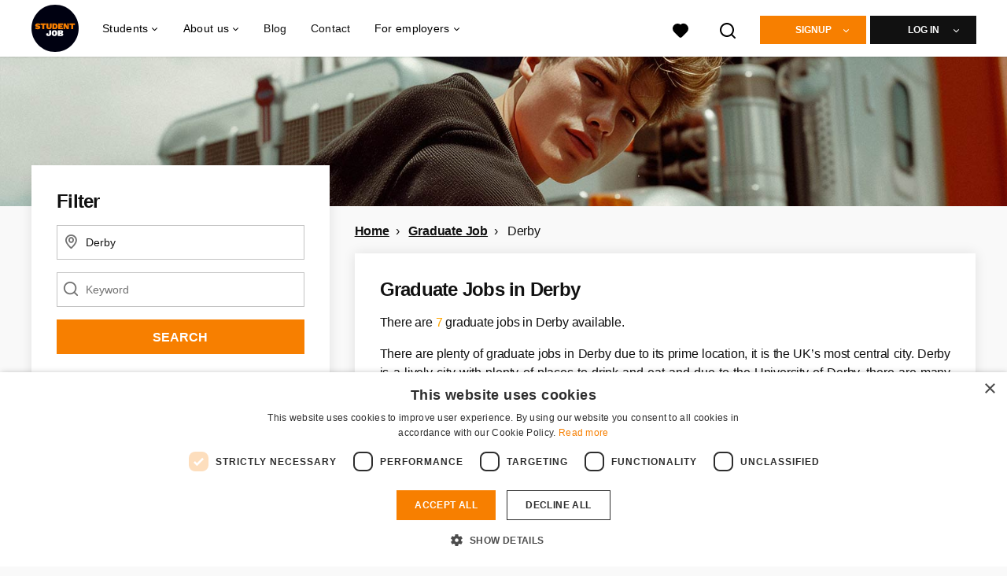

--- FILE ---
content_type: text/html; charset=utf-8
request_url: https://www.studentjob.co.uk/graduate-job/derby
body_size: 24334
content:
<!DOCTYPE html>
<html lang="en">
  <head>
    <meta charset="UTF-8">

<title>Graduate Job Derby | Work in Derby | StudentJob UK</title>
<meta name="viewport" content="width=device-width, initial-scale=1, maximum-scale=1, user-scalable=no">

<link rel="preconnect" href="https://cdn.youngcapital.nl" crossorigin>
<link rel="preconnect" href="https://cdn.youngcapital.nl">
<link rel="preconnect" href="https://fonts.googleapis.com">
<link rel="preconnect" href="https://fonts.gstatic.com" crossorigin>
<link rel="preconnect" href="https://staticdash.net">
<link rel="preconnect" href="https://youngcapital-uploads-production.s3-eu-west-1.amazonaws.com">
<link rel="preconnect" href="https://youngcapital-uploads-production.s3.eu-west-1.amazonaws.com">
<link rel="preconnect" href="https://youngcapital-uploads-production.s3.amazonaws.com">
<link rel="preload" as="style" href="https://staticdash.net/fonts/work-sans/v17/css/default.css" />
<link rel="preload" href="/assets/pages/job-opening-546726ccb43ad0b4c5fbc8145639435920bef9d9df81429fb5e6f1ba6c8d26ef.css" as="style" />

<link rel="apple-touch-icon"      sizes="57x57"   max-age="604800" href=/sjuk-apple-touch-icon-57x57.png />
<link rel="apple-touch-icon"      sizes="114x114" max-age="604800" href=/sjuk-apple-touch-icon-114x114.png />
<link rel="apple-touch-icon"      sizes="72x72"   max-age="604800" href=/sjuk-apple-touch-icon-72x72.png />
<link rel="apple-touch-icon"      sizes="144x144" max-age="604800" href=/sjuk-apple-touch-icon-144x144.png />
<link rel="apple-touch-icon"      sizes="60x60"   max-age="604800" href=/sjuk-apple-touch-icon-60x60.png />
<link rel="apple-touch-icon"      sizes="120x120" max-age="604800" href=/sjuk-apple-touch-icon-120x120.png />
<link rel="apple-touch-icon"      sizes="76x76"   max-age="604800" href=/sjuk-apple-touch-icon-76x76.png />
<link rel="apple-touch-icon"      sizes="152x152" max-age="604800" href=/sjuk-apple-touch-icon-152x152.png />
<link rel="icon" type="image/png" sizes="196x196" max-age="604800" href=/sjuk-favicon-196x196.png />
<link rel="icon" type="image/png" sizes="160x160" max-age="604800" href=/sjuk-favicon-160x160.png />
<link rel="icon" type="image/png" sizes="96x96"   max-age="604800" href=/sjuk-favicon-96x96.png />
<link rel="icon" type="image/png" sizes="32x32"   max-age="604800" href=/sjuk-favicon-32x32.png />
<link rel="icon" type="image/png" sizes="16x16"   max-age="604800" href=/sjuk-favicon-16x16.png />
<meta name="msapplication-TileColor"  content="#ffffff" />
<meta name="msapplication-TileImage"  content=/sjuk-mstile-144x144.png />
<meta name="msapplication-config"     content=/sjuk-browserconfig.xml />
<meta name="theme-color" content="#F77F00">
<meta name="full-lang-code" content="en-uk-x-sj_uk" />

    <meta name="apple-itunes-app" content="app-id=1082652441, app-argument=https://www.studentjob.co.uk/graduate-job/derby" />
    <meta name="google-play-app" content="app-id=nl.studentjob" />

  <meta name="google-site-verification" content="pQ53LYJJBWHDP-YnzUiGUDj1T9V7KefByc8BKlWGVzs">

<meta name="description" content="Looking for a Graduate Job in Derby? Find your new job role via StudentJob UK, the biggest job board for students and young professionals." />
<meta name="author" content="StudentJob UK" />
<meta name="robots" content="index, follow" />
<meta name="owner" content="StudentJob" />
<meta name="environment" content="production" />
<meta name="referrer" content="origin-when-cross-origin" />

  <meta property="og:title" content="Graduate Job Derby | Work in Derby | StudentJob UK" />
  <meta property="og:description" content="Looking for a Graduate Job in Derby? Find your new job role vi..." />
  <meta property="og:type" content="website" />
  <meta property="og:site_name" content="StudentJob UK" />
  <meta property="og:url" content="https://www.studentjob.co.uk/graduate-job/derby" />


    <meta property="og:image" content="https://www.studentjob.co.uk/assets/og-logos/social/studentjob-510518e5bdd4ddf3831a16debc7f809bf5ea045aca2b481dfadfa4becf57231b.jpg" />
    <meta property="og:image:width" content="1200"/>
    <meta property="og:image:height" content="630" />

    <meta property="fb:app_id" content="326469184078522" />

  <meta name="twitter:card" content="summary_large_image" />
    <meta name="twitter:site" content="@YoungCapital_NL" />
    <meta name="twitter:creator" content="@YoungCapital_NL" />
  <meta name="twitter:title" content="Graduate Job Derby | Work in Derby | StudentJob UK" />
  <meta name="twitter:description" content="Looking for a Graduate Job in Derby? Find your new job role via StudentJob UK, the biggest job board for students and young pro..." />

    <meta name="twitter:image" content="https://www.studentjob.co.uk/assets/og-logos/social/studentjob-510518e5bdd4ddf3831a16debc7f809bf5ea045aca2b481dfadfa4becf57231b.jpg" />


<link rel="stylesheet" href="https://staticdash.net/fonts/work-sans/v17/css/default.css" />

<style type="text/css">
  @import url(https://cdn.youngcapital.nl/style-guide/icons/3.12.0/style.swap.css);

    /* Bootstrap Glyphicons Halflings */
    @font-face{
      font-family:"Glyphicons Halflings";
      src:url("https://www.studentjob.co.uk/assets/glyphicons-halflings-regular-0805fb1fe24235f70a639f67514990e4bfb6d2cfb00ca563ad4b553c240ddc33.eot");
      src:url("https://www.studentjob.co.uk/assets/glyphicons-halflings-regular-0805fb1fe24235f70a639f67514990e4bfb6d2cfb00ca563ad4b553c240ddc33.eot?#iefix") format("embedded-opentype"),
        url("https://www.studentjob.co.uk/assets/glyphicons-halflings-regular-403acfcf0cbaebd1c28b404eec442cea53642644b3a73f91c5a4ab46859af772.woff2") format("woff2"),
        url("https://www.studentjob.co.uk/assets/glyphicons-halflings-regular-0703369a358a012c0011843ae337a8a20270c336948a8668df5cb89a8827299b.woff") format("woff"),
        url("https://www.studentjob.co.uk/assets/glyphicons-halflings-regular-7c9caa5f4e16169b0129fdf93c84e85ad14d6c107eb1b0ad60b542daf01ee1f0.ttf") format("truetype");
      font-weight:400;
      font-style:normal;
      font-stretch:normal;
    }
    /* YC Custom */
    @font-face {
      font-family: "yc-font";
      src:font-url("https://www.studentjob.co.uk/assets/yc-font-a7b0871094ed68c2c2312bdec92eabef5ffa6ed822228bb182c23ddd0e479168.eot");
      src:font-url("https://www.studentjob.co.uk/assets/yc-font-a7b0871094ed68c2c2312bdec92eabef5ffa6ed822228bb182c23ddd0e479168.eot?#iefix") format("embedded-opentype"),
        font-url("https://www.studentjob.co.uk/assets/yc-font-1abcc95be791d29cf499331673f23a15b57cf23e02e96b56e0aafc1df51a041e.woff") format("woff"),
        font-url("https://www.studentjob.co.uk/assets/yc-font-0f352a0365bb3006453278e56719057a5349841541e8dee50c0b11831aa1b3c4.ttf") format("truetype");
      font-weight: 400;
      font-style: normal;
    }
    [data-icon]:before{font-family: "yc-font" !important;content: attr(data-icon);font-style: normal !important;font-weight: normal !important;font-variant: normal !important;text-transform: none !important;speak: none;line-height: 1;-webkit-font-smoothing: antialiased;-moz-osx-font-smoothing: grayscale;}
    [class^="yc-icon-"]:before,[class*=" yc-icon-"]:before {font-family: "yc-font" !important;font-style: normal !important;font-weight: normal !important;font-variant: normal !important;text-transform: none !important;speak: none;line-height: 1;-webkit-font-smoothing: antialiased;-moz-osx-font-smoothing: grayscale;}
    .yc-icon-close:before {content: "\61"; }
    .yc-icon-star-empty:before {content: "\62";}
    .yc-icon-star-full:before {content: "\63";}
    .yc-icon-search:before {content: "\64";}
    .yc-icon-profile:before {content: "\65";}
    .yc-icon-arrow-left:before {content: "\66";}
    .yc-icon-arrow-right:before {content: "\67";}
    .yc-icon-money:before {content: "\68";}
</style>


<script src="/assets/jquery-5c7dcc015048ed98c0060951b988c5380363a047d30b22f181def007bd759e05.js"></script>


<link rel="search" type="application/opensearchdescription+xml" href="/opensearch.xml" title="StudentJob UK" />

<meta name="csrf-param" content="authenticity_token" />
<meta name="csrf-token" content="erH-HovOxhYe4sqBj7vgrNdqme6DMVPW1kggyvnQEMyDURCgI7z0SxC3c9hrNX3JbmKjulaPyWx5rj0WgciHGg" />

<script> use_styleguide_css = true; </script>
<script> new_styleguide_forms = false; </script>



  <link rel="stylesheet" href="/assets/pages/job-opening-546726ccb43ad0b4c5fbc8145639435920bef9d9df81429fb5e6f1ba6c8d26ef.css" />

<script src="/assets/application-19df785fefd34a6859f5616c768bb5a19700fc05fa4d0a2fab9214b67e0f4a6d.js" async="async"></script>
<script src="/assets/esbuild-8ade744b0c70f3b23eb9ec709423af9b7714cda2a9179b0491a503eb78b781af.js" data-turbo-track="reload" defer="defer"></script>






    
    <meta name="csrf-param" content="authenticity_token" />
<meta name="csrf-token" content="2usFDBDBr6qMzfmMLQI8Qs3bNZu54TsipX1S8MiUnmwjC-uyuLOd94KYQNXJjKEndNMPz2xfoZgKm08ssIwJug" />
    

      <link rel="canonical" href="https://www.studentjob.co.uk/graduate-job/derby">

  </head>

  <body
    class='
      bg
      use-ycs
      
    '
    data-turbo="false"
    data-controller="job-openings-sticky-title"
    data-action="scroll@document->job-openings-sticky-title#scrollEventListener"
  >
    <script>
  window.dataLayer = window.dataLayer || [];
  window.dataLayer.push({"environment":{"environment":"production","language":"en"},"pagetype":{"pagetype":"job_guides \u003e job_openings_index"},"facebookPixel":{"pageViewEventID":"page_view_019bd638-1c37-7c64-a7b6-6fbb4defde11"}});


  var viewport = {};
  viewport.width = window.innerWidth
  viewport.height = window.innerHeight

  window.dataLayer[0].environment.viewport = viewport;
</script>

    <script>
      window.jobOpeningAbsoluteIndex = 0;
      window.dataLayer = window.dataLayer || []
      window.dataLayer.push({"searchTerm":null,"location":"Derby","distance":25,"categories":[],"employments":["1 (Graduate Jobs)"],"education":[],"languages":[],"hours":{"min":null,"max":null},"numberOfResults":7,"pages":{"numberOfPages":1,"currentPage":1}});

      // checking if we need to send the search_results event, it gets set as false from js file handling the search event
      var jobOpeningSearchResultsEventSent = window.localStorage.getItem("jobOpeningSearchResultsEventSent")
      if(jobOpeningSearchResultsEventSent != 'true') {
        window.dataLayer.push({ ecommerce: null });
        window.dataLayer.push({
          event: "search_results",
          number_of_results: 7,
          search_term: "",
          suggested_search_term: "",
          suggested_number_of_results: 0
        });
        // marking as sent so that it does not gets triggerd onload of paginated next pages of same search
        window.localStorage.setItem("jobOpeningSearchResultsEventSent", 'true')
      }
    </script>


      <!-- Google Tag Manager -->
      <noscript data-test="gtm-tracking-script"><iframe src="//www.googletagmanager.com/ns.html?id=GTM-KTQ5DN"
      height="0" width="0" style="display:none;visibility:hidden"></iframe></noscript>
      <script>(function(w,d,s,l,i){w[l]=w[l]||[];w[l].push({'gtm.start':
      new Date().getTime(),event:'gtm.js'});var f=d.getElementsByTagName(s)[0],
      j=d.createElement(s),dl=l!='dataLayer'?'&l='+l:'';j.async=true;j.src=
      '//www.googletagmanager.com/gtm.js?id='+i+dl;f.parentNode.insertBefore(j,f);
      })(window,document,'script','dataLayer','GTM-KTQ5DN');</script>
      <!-- End Google Tag Manager -->


    <!-- legacy-header -->


    <div class="new-header" data-job-openings-sticky-title-target="siteNavigation">
      <div class="new-header__container">
        <div class="new-header__item new-header__item--menu new-header__item--mobile">
  <button class="new-header__menu-toggle" aria-label="Main menu">
    <span class="nyc-icon nyc-icon-menu-hamburger new-header__menu-icon--closed"></span>
    <span class="nyc-icon nyc-icon-close-cross new-header__menu-icon--open"></span>
  </button>
  <ul class="new-header__menu-nav new-header__menu-nav--left navigation navigation--main">


        <li class="navigation__item navigation__item--top"><span class="">Students</span><div class="navigation__container"><ul class="navigation navigation--sub"><li class="navigation__item"><a href="https://www.studentjob.co.uk/vacancies" class="navigation__link">All vacancies</a></li><li class="navigation__item"><span class="navigation__drop">Jobs by location</span><ul class="navigation navigation--sub"><li class="navigation__item"><a href="https://www.studentjob.co.uk/jobs/london" class="navigation__link">Jobs London</a></li><li class="navigation__item"><a href="https://www.studentjob.co.uk/jobs/liverpool" class="navigation__link">Jobs Liverpool</a></li><li class="navigation__item"><a href="https://www.studentjob.co.uk/jobs/manchester" class="navigation__link">Jobs Manchester</a></li><li class="navigation__item"><a href="https://www.studentjob.co.uk/jobs/bristol" class="navigation__link">Jobs Bristol</a></li><li class="navigation__item"><a href="https://www.studentjob.co.uk/jobs/leeds" class="navigation__link">Jobs Leeds</a></li><li class="navigation__item"><a href="https://www.studentjob.co.uk/jobs/leicester" class="navigation__link">Jobs Leicester</a></li><li class="navigation__item"><a href="https://www.studentjob.co.uk/jobs" class="navigation__link">All locations</a></li></ul></li><li class="navigation__item"><span class="navigation__drop">Jobs by contract type</span><ul class="navigation navigation--sub"><li class="navigation__item"><a href="https://www.studentjob.co.uk/part-time-job" class="navigation__link"> Part time jobs</a></li><li class="navigation__item"><a href="https://www.studentjob.co.uk/evening-jobs" class="navigation__link">Evening jobs</a></li><li class="navigation__item"><a href="https://www.studentjob.co.uk/weekend-jobs" class="navigation__link">Weekend Jobs</a></li><li class="navigation__item"><a href="https://www.studentjob.co.uk/internship" class="navigation__link">Internships</a></li><li class="navigation__item"><a href="https://www.studentjob.co.uk/summer-job" class="navigation__link">Summer Jobs</a></li><li class="navigation__item"><a href="https://www.studentjob.co.uk/placement" class="navigation__link">Placements</a></li><li class="navigation__item"><a href="https://www.studentjob.co.uk/graduate-job" class="navigation__link">Graduate Jobs</a></li><li class="navigation__item"><a href="https://www.studentjob.co.uk/apprenticeships" class="navigation__link">Apprenticeships</a></li><li class="navigation__item"><a href="https://www.studentjob.co.uk/work-from-home-job" class="navigation__link">Work from home jobs</a></li></ul></li><li class="navigation__item"><a href="https://www.studentjob.co.uk/job-type" class="navigation__link">Job categories</a></li></ul></div></li><li class="navigation__item navigation__item--top"><span class="">Information</span><div class="navigation__container"><ul class="navigation navigation--sub"><li class="navigation__item"><a href="/find-employees" class="navigation__link">I am an employer</a></li><li class="navigation__item"><a href="/about-studentjob" class="navigation__link">About StudentJob</a></li><li class="navigation__item"><a href="https://www.studentjob.co.uk/blog" class="navigation__link">Blog</a></li><li class="navigation__item"><span class="navigation__drop">Job Application tips</span><ul class="navigation navigation--sub"><li class="navigation__item"><a href="https://www.studentjob.co.uk/application-tips/cv" class="navigation__link">CV Examples and Tips</a></li><li class="navigation__item"><a href="https://www.studentjob.co.uk/application-tips/no-experience-cv" class="navigation__link">No Experience CV Examples and Tips</a></li><li class="navigation__item"><a href="https://www.studentjob.co.uk/application-tips/cover-letter" class="navigation__link">Cover Letter Examples and Tips</a></li><li class="navigation__item"><a href="https://www.studentjob.co.uk/application-tips/interview-tips" class="navigation__link">Job Interview Questions and Tips </a></li><li class="navigation__item"><a href="https://www.studentjob.co.uk/application-tips" class="navigation__link">All Application Tips</a></li><li class="navigation__item"><a href="https://www.studentjob.co.uk/application-tips/cv/free-cv-maker" class="navigation__link">Free CV maker</a></li></ul></li><li class="navigation__item"><a href="https://www.studentjob.co.uk/ages" class="navigation__link">Info about ages</a></li><li class="navigation__item"><span class="navigation__drop">Career advice</span><ul class="navigation navigation--sub"><li class="navigation__item"><a href="/career-advice/employee-rights" class="navigation__link">Employee Rights</a></li><li class="navigation__item"><a href="/career-advice/employment-contracts" class="navigation__link">Employment Contracts</a></li><li class="navigation__item"><a href="/career-advice/perks-at-work" class="navigation__link">Perks at Work</a></li><li class="navigation__item"><a href="/career-advice/salary-tax" class="navigation__link">Salary and Tax</a></li><li class="navigation__item"><a href="/career-advice/well-being-at-work" class="navigation__link">Well-being at Work</a></li><li class="navigation__item"><a href="/career-advice/other" class="navigation__link">Other</a></li></ul></li><li class="navigation__item"><a href="/frequently-asked-questions" class="navigation__link">FAQ</a></li><li class="navigation__item"><a href="/contact" class="navigation__link">Contact</a></li><li class="navigation__item"><span class="navigation__drop">International</span><ul class="navigation navigation--sub"><li class="navigation__item"><a href="https://www.studentjob.at/" class="navigation__link">Austria</a></li><li class="navigation__item"><a href="https://www.studentjob.be/" class="navigation__link">Belgium</a></li><li class="navigation__item"><a href="https://www.studentjob.fr/" class="navigation__link">France</a></li><li class="navigation__item"><a href="https://www.studentjob.de/" class="navigation__link">Germany</a></li><li class="navigation__item"><a href="https://www.studentjob.nl/" class="navigation__link">Netherlands</a></li><li class="navigation__item"><a href="https://www.studentjob.es/" class="navigation__link">Spain</a></li><li class="navigation__item"><a href="https://www.studentjob.se/" class="navigation__link">Sweden</a></li><li class="navigation__item"><a href="https://www.studentjob.ch/" class="navigation__link">Switzerland</a></li></ul></li><li class="navigation__item"><a href="/professions-guide" class="navigation__link">Professions Guide</a></li></ul></div></li>

    <li class="navigation__item navigation__item--socials">

        <a title="LinkedIn" aria-label="LinkedIn" class="navigation__social" target="_blank" rel="noopener" href="https://www.linkedin.com/company/studentjob-international">
          <i class="nyc-icon nyc-icon-network-linkedin"></i>
</a>        <a title="Instagram" aria-label="Instagram" class="navigation__social" target="_blank" rel="noopener" href="https://www.instagram.com/studentjobinternational/">
          <i class="nyc-icon nyc-icon-network-insta"></i>
</a>        <a title="Twitter" aria-label="Twitter" class="navigation__social" target="_blank" rel="noopener" href="https://twitter.com/StudentJobUK">
          <i class="nyc-icon nyc-icon-network-twitter"></i>
</a>        <a title="Facebook" aria-label="Facebook" class="navigation__social" target="_blank" rel="noopener" href="https://www.facebook.com/studentjobUK">
          <i class="nyc-icon nyc-icon-network-facebook"></i>
</a>    </li>
  </ul>
</div>

        <div class="new-header__item new-header__item--menu">
  <ul class="new-header__menu-nav navigation navigation--main navigation--desktop">
      
        <li class="navigation__item navigation__item--top"><span class="navigation__drop">Students</span><div class="navigation__container"><ul class="navigation navigation--sub"><li class="navigation__item"><a href="https://www.studentjob.co.uk/jobs" class="navigation__link navigation__link--drop">Jobs</a><ul class="navigation navigation--sub"><li class="navigation__item"><a href="/jobs" class="navigation__link">Jobs</a></li><li class="navigation__item"><a href="/part-time-job" class="navigation__link">Part time jobs</a></li><li class="navigation__item"><a href="/internship" class="navigation__link">Internships</a></li><li class="navigation__item"><a href="/summer-job" class="navigation__link">Summer jobs</a></li><li class="navigation__item"><a href="/placement" class="navigation__link">Placements</a></li><li class="navigation__item"><a href="/graduate-job" class="navigation__link">Graduate jobs</a></li><li class="navigation__item"><a href="/weekend-jobs" class="navigation__link">Weekend jobs</a></li><li class="navigation__item"><a href="https://www.studentjob.co.uk/evening-jobs" class="navigation__link">Evening jobs</a></li><li class="navigation__item"><a href="https://www.studentjob.co.uk/apprenticeships" class="navigation__link">Apprenticeships</a></li><li class="navigation__item"><a href="https://www.studentjob.co.uk/work-from-home-job" class="navigation__link">Work from home jobs</a></li><li class="navigation__item"><a href="/job-type" class="navigation__link">Job categories</a></li><li class="navigation__item"><a href="https://www.studentjob.co.uk/popular-jobs" class="navigation__link">Popular jobs</a></li></ul></li><li class="navigation__item"><a href="https://www.studentjob.co.uk/jobs-abroad" class="navigation__link navigation__link--drop">Jobs abroad</a><ul class="navigation navigation--sub"><li class="navigation__item"><a href="https://www.studentjob.co.uk/jobs-abroad/netherlands" class="navigation__link">Jobs in the Netherlands</a></li><li class="navigation__item"><a href="https://www.studentjob.co.uk/jobs-abroad/portugal" class="navigation__link">Jobs in Portugal</a></li><li class="navigation__item"><a href="https://www.studentjob.co.uk/jobs-abroad/greece" class="navigation__link">Jobs in Greece</a></li><li class="navigation__item"><a href="https://www.studentjob.co.uk/jobs-abroad/spain" class="navigation__link">Jobs in Spain</a></li><li class="navigation__item"><a href="https://www.studentjob.co.uk/jobs-abroad/china" class="navigation__link">Jobs in China</a></li><li class="navigation__item"><a href="https://www.studentjob.co.uk/jobs-abroad" class="navigation__link">All jobs abroad</a></li></ul></li><li class="navigation__item"><a href="https://www.studentjob.co.uk/application-tips" class="navigation__link navigation__link--drop">Job Application tips</a><ul class="navigation navigation--sub"><li class="navigation__item"><a href="/application-tips/cv" class="navigation__link">CV Examples and Tips</a></li><li class="navigation__item"><a href="/application-tips/no-experience-cv" class="navigation__link">No Experience CV Examples and Tips</a></li><li class="navigation__item"><a href="/application-tips/cover-letter" class="navigation__link">Cover Letter Examples and Tips</a></li><li class="navigation__item"><a href="/application-tips/interview-tips" class="navigation__link">Job Interview Questions and Tips </a></li><li class="navigation__item"><a href="/application-tips" class="navigation__link">All Application Tips</a></li><li class="navigation__item"><a href="/application-tips/cv/free-cv-maker" class="navigation__link">Free CV maker</a></li></ul></li><li class="navigation__item"><a href="/career-advice" class="navigation__link navigation__link--drop">Career advice</a><ul class="navigation navigation--sub"><li class="navigation__item"><a href="/career-advice/employee-rights" class="navigation__link">Employee Rights</a></li><li class="navigation__item"><a href="/career-advice/employment-contracts" class="navigation__link">Employment Contracts</a></li><li class="navigation__item"><a href="/career-advice/perks-at-work" class="navigation__link">Perks at Work</a></li><li class="navigation__item"><a href="/career-advice/salary-tax" class="navigation__link">Salary and Tax</a></li><li class="navigation__item"><a href="/career-advice/well-being-at-work" class="navigation__link">Well-being at Work</a></li><li class="navigation__item"><a href="/career-advice/other" class="navigation__link">Other</a></li></ul></li><li class="navigation__item"><span class="navigation__drop">Info</span><ul class="navigation navigation--sub"><li class="navigation__item"><a href="/frequently-asked-questions" class="navigation__link">FAQ</a></li><li class="navigation__item"><a href="/contact" class="navigation__link">Contact</a></li><li class="navigation__item"><a href="/ages" class="navigation__link">Info about ages</a></li><li class="navigation__item"><a href="/professions-guide" class="navigation__link">Professions Guide</a></li></ul></li><li class="navigation__item"><span class="navigation__drop">International</span><ul class="navigation navigation--sub"><li class="navigation__item"><a href="https://www.studentjob.at/" class="navigation__link">Austria</a></li><li class="navigation__item"><a href="https://www.studentjob.be/" class="navigation__link">Belgium</a></li><li class="navigation__item"><a href="https://www.studentjob.fr/" class="navigation__link">France</a></li><li class="navigation__item"><a href="https://www.studentjob.de/" class="navigation__link">Germany</a></li><li class="navigation__item"><a href="https://www.studentjob.nl/" class="navigation__link">Netherlands</a></li><li class="navigation__item"><a href="https://www.studentjob.es/" class="navigation__link">Spain</a></li><li class="navigation__item"><a href="https://www.studentjob.se/" class="navigation__link">Sweden</a></li><li class="navigation__item"><a href="https://www.studentjob.ch/" class="navigation__link">Switzerland</a></li></ul></li></ul></div></li><li class="navigation__item navigation__item--top"><span class="navigation__drop">About us</span><div class="navigation__container"><ul class="navigation navigation--sub"><li class="navigation__item"><span class="navigation__drop">Who we are</span><ul class="navigation navigation--sub"><li class="navigation__item"><a href="/about-studentjob" class="navigation__link">About us</a></li><li class="navigation__item"><a href="/about-studentjob/work-with-us" class="navigation__link">Work with us</a></li></ul></li></ul></div></li><li class="navigation__item navigation__item--top"><a href="/blog" class="navigation__link">Blog</a></li><li class="navigation__item navigation__item--top"><a href="/contact" class="navigation__link">Contact</a></li><li class="navigation__item navigation__item--top"><span class="navigation__drop">For employers</span><div class="navigation__container"><ul class="navigation navigation--sub"><li class="navigation__item"><a href="/find-employees" class="navigation__link navigation__link--drop">Find Candidates</a><ul class="navigation navigation--sub"><li class="navigation__item"><a href="/find-employees" class="navigation__link">Place a vacancy</a></li><li class="navigation__item"><a href="/employer/candidate-search" class="navigation__link">Search our CV database</a></li><li class="navigation__item"><a href="/employer/employer-tips" class="navigation__link">Employer tips</a></li><li class="navigation__item"><a href="https://www.studentjob.co.uk/employer/recruitment-guide" class="navigation__link">Recruitment guide</a></li><li class="navigation__item"><a href="/frequently-asked-questions/employers" class="navigation__link">FAQ</a></li></ul></li></ul></div></li>
  </ul>
</div>

        <div class="new-header__item new-header__item--favorites ">
  <a class="new-header__link" aria-label="All Favourites" href="/candidate/favourite-vacancies">
    <div class="new-header__favorites-icon">
      <img alt="Heart" src="/assets/icons/svg/icon-favourite-filled-3de5d46f56bdae68d7267176c73959be6a934c63f885c029858ee4b798962fe5.svg" width="22" height="22" />
      <span class="new-header__favorites-count hidden">
        0
      </span>
    </div>
</a></div>


        <div class="new-header__item new-header__item--logo">
          <a href="/" class="new-header__logo">
            <img width="60" height="60" src="https://www.studentjob.co.uk/logos/svg/sjuk.svg" alt="StudentJob UK_logo" title="StudentJob UK" class="new-header__image">
          </a>
        </div>

        <div class="new-header__item new-header__item--search search search--job-listing">
          <button class="search__toggle" aria-label="Search">
            <img alt="Magnifying Glass" src="/assets/icons/svg/icon-search-d6b422475f7b015089cb87cc67d0644a18daa19e55f6d8114d874f22e5e6db23.svg" width="22" height="22" />
          </button>
        </div>

          <div class="new-header__item new-header__item--user-menu user-menu user-menu-toggle--logged-out">
    <button class="new-header__menu-toggle" aria-label="Log in">
      <span class="nyc-icon nyc-icon-avatar new-header__menu-icon--closed"></span>
      <span class="nyc-icon nyc-icon-close-cross new-header__menu-icon--open"></span>
    </button>

      


      <ul class="new-header__menu-nav navigation navigation--main new-header__menu-nav--right hidden-lg hidden-md">
          <li class="navigation__item">
            <span>
              Student
            </span>
            <div class="navigation__container">
              <ul class="navigation navigation--sub">
                <li class="navigation__item">
                  <a class="navigation__link" href="/candidate/register">Register</a>
                </li>
                <li class="navigation__item" data-test="job-board-login-button-mobile">
                  <a class="navigation__link" data-method="post" href="/accounts/auth/studentjob_id">Log in</a>
                </li>
              </ul>
            </div>
          </li>
        <li class="navigation__item">
          <span>
            Employer
          </span>
          <div class="navigation__container">
            <ul class="navigation navigation--sub">
              <li class="navigation__item">
                <a class="navigation__link" href="#">
                  <a class="navigation__link" href="/company/register">Register</a>
                </a>
              </li>
              <li class="navigation__item">
                <a class="navigation__link" href="/company/login">Login</a>
              </li>
            </ul>
          </div>
        </li>
      </ul>

      <ul class="new-header__menu-nav navigation navigation--main user-menu--anonymus hidden-xs hidden-sm">
        <li class="navigation__item menu-select">
          <ul class="menu-select__list menu-select__list--dropless">
            <li class="menu-select__item menu-select__item--borderless">
              <button class="new-header__btn new-header__btn--drop" type="button">
                Signup
              </button>
            </li>
            <li class="menu-select__item menu-select__item--login">
              <a class="menu-select__link" href="/candidate/register">Student</a>
            </li>
            <li class="menu-select__item menu-select__item--login">
              <a class="menu-select__link" href="/company/register">EMPLOYER</a>
            </li>
          </ul>
        </li>
        <li class="navigation__item menu-select">
          <ul class="menu-select__list menu-select__list--dropless">
            <li class="menu-select__item menu-select__item--borderless">
              <button class="new-header__btn new-header__btn--black  new-header__btn--drop">
                Log in
              </button>
            </li>
            <li class="menu-select__item menu-select__item--login" data-test="job-board-login-button-desktop">
              <a class="menu-select__link" data-method="post" href="/accounts/auth/studentjob_id">Student</a>
            </li>
            <li class="menu-select__item menu-select__item--login">
              <a class="menu-select__link" data-toggle="modal" data-target="#customerLogin" data-keyboard="true" href="javascript:void(0)">Employer</a>
            </li>
          </ul>
        </li>
      </ul>
  </div>


      </div>

    </div>

    <div class="card search__box search--job-listing">
  <nav class="tabs">
    <ul>
      <li class="tab col tab--active">
        <a href='javascript:void(0);' class="tab__text" data-search-type="search--job-listing">
          Vacancies
        </a>
      </li>
      <li class="tab col">
        <a href='javascript:void(0);' class="tab__text" data-search-type="search--all-site">
          Sitewide
        </a>
      </li>
    </ul>
  </nav>

  <div class="card__body mw-none">
    <div class="search__form search--all-site">
      <form action="/zoeken" accept-charset="UTF-8" method="get">
        <div class="row">
          <div class="col-xs-12">
            <input type="text" name="search[keywords_scope]" id="search_whole_site" maxlength="255" placeholder="Search through the whole site" class="search__input" />
          </div>
        </div>
        <div class="row">
          <div class="col-xs-12">
            <input type="submit" name="commit" value="Search through entire website" class="new-header__btn" data-disable-with="Search through entire website" />
          </div>
        </div>
</form>    </div>
    <div class="search__form search--job-listing">
      <form id="job_opening_search" action="/vacancies" accept-charset="UTF-8" method="get">
        <div class="row">
          <div class="col-xs-12 pb-2x">
            <div class="u-position--relative">
              <input type="text" name="search[zipcode_eq]" id="session_search_zipcode_eq" value="Derby" placeholder="City or Postcode" class="js-typeahead search__input search_zipcode_track" aria-label="City or Postcode" data-js-typeahead-ajax-data-path="https://www.studentjob.co.uk/assets/uk-8938bd1fbfe4d7e05418f22a22fcefc9742d990678c057b83f49e0692bd0f9d0.json" />

              <i class="flex-row center-xs middle-xs nyc-icon nyc-icon-location"></i>
            </div>
          </div>
        </div>
        <div class="row">
          <div class="col-xs-12 pb-2x">
            <div class="u-position--relative">
                <input type="text" name="search[keywords_scope]" id="search_keywords_scope" placeholder="Keyword" class="search__input" />

              <i class="flex-row center-xs middle-xs nyc-icon nyc-icon-search"></i>
            </div>
          </div>
        </div>
        <div class="row">
          <div class="col-xs-12">
            <input type="submit" name="commit" value="Search" class="new-header__btn" data-page-type="job_guides:job_openings_index" data-search-source="header_navigation" data-search-tracker="job_opening" data-disable-with="Search" />
          </div>
        </div>
</form>    </div>
  </div>
</div>

    <!-- Temporary here -->
    <script type="text/javascript">
      if (typeof Object.assign != 'function') {
        // Must be writable: true, enumerable: false, configurable: true
        Object.defineProperty(Object, "assign", {
          value: function assign(target, varArgs) { // .length of function is 2
            'use strict';
            if (target == null) { // TypeError if undefined or null
              throw new TypeError('Cannot convert undefined or null to object');
            }

            var to = Object(target);

            for (var index = 1; index < arguments.length; index++) {
              var nextSource = arguments[index];

              if (nextSource != null) { // Skip over if undefined or null
                for (var nextKey in nextSource) {
                  // Avoid bugs when hasOwnProperty is shadowed
                  if (Object.prototype.hasOwnProperty.call(nextSource, nextKey)) {
                    to[nextKey] = nextSource[nextKey];
                  }
                }
              }
            }
            return to;
          },
          writable: true,
          configurable: true
        });
      }
      (function () {
        if ( typeof window.CustomEvent === "function" ) return false; //If not IE

        function CustomEvent ( event, params ) {
          params = params || { bubbles: false, cancelable: false, detail: undefined };
          var evt = document.createEvent( 'CustomEvent' );
          evt.initCustomEvent( event, params.bubbles, params.cancelable, params.detail );
          return evt;
        }

        CustomEvent.prototype = window.Event.prototype;

        window.Event = CustomEvent;
      })();


    /**
     * SearchBox responsible for searh box component
     * @param {Object} optional elements to which the box is binded
     **/

      var SearchBox = function(elements) {
        var ELEMENTS = {
          user: jQuery('.new-header__item--user-menu'),
          menu: jQuery('.search'),
          btn: jQuery('.search__toggle'),
          bar: jQuery('.search__box'),
          type: jQuery('[data-search-type]'),
          body: jQuery('body'),
          html: document.getElementsByTagName("html")[0]
        };

        this.ELEMENTS = Object.assign(ELEMENTS, elements);

        this.open = false;
        this.init();
      }

      SearchBox.prototype.init = function() {
        this.toggleEvent = new Event('toggleSearchBar');

        this.hideOnOverlay();
        this.bindButtonClick();
      }

      SearchBox.prototype.bindButtonClick = function() {
        var self = this;
        var btn = this.ELEMENTS.btn;
        var bar = this.ELEMENTS.bar;
        var type = this.ELEMENTS.type;

        for (var i = 0; i < btn.length; i++) {
          btn[i].addEventListener('click', function(e) {
            e.preventDefault();
            var disable = !bar.hasClass('search__box--open')
            self.toggle(disable);
          });
        }

        for (var i = 0; i < type.length; i++) {
          type[i].addEventListener('click', function() {
            $(".tab--active").removeClass('tab--active');
            $(this).parent().addClass('tab--active');

            self.toggleType(this.dataset.searchType)
          });
        }
      }

      SearchBox.prototype.toggle = function(show) {
        var visible = show || false;
        var bar = this.ELEMENTS.bar;
        var body = this.ELEMENTS.body;
        var html = this.ELEMENTS.html;
        this.open = visible;

        document.dispatchEvent(this.toggleEvent);
        if (visible) {
          var type = bar.attr('class').split(' ').filter(function(word) { return word.match('search--'); });

          this.positionBox();
          this.focusInput(type[0]);

          body.addClass('new-menu-search');
          bar.addClass('search__box--open');

          if (window.matchMedia("(max-width: 1023px)").matches) {
            html.style.cssText ="overflow:hidden;position:relative;height:100vh;";
          }
        } else {
          body.removeClass('new-menu-search');
          bar.removeClass('search__box--open');

          html.style = "";
        }
      };

      SearchBox.prototype.focusInput = function(type) {
        var visible = this.ELEMENTS.bar.find('.' + type);

        setTimeout(function() {
          visible.find('input[type="text"]').first().focus();
        }, 100);
      }

      SearchBox.prototype.toggleType = function(type) {
        var types = this.ELEMENTS.type;
        var bar = this.ELEMENTS.bar;

        for (var i = 0; i < types.length; i++) {
          bar.removeClass(types[i].dataset.searchType);
        }

        bar.toggleClass(type);
        this.focusInput(type);
      }

      SearchBox.prototype.positionBox = function() {
        var bar = this.ELEMENTS.bar;
        var menu = this.ELEMENTS.menu;
        var user = this.ELEMENTS.user;

        if (window.matchMedia("(min-width: 1024px)").matches) {
          bar.css('left', menu[0].offsetWidth + menu[0].offsetLeft - bar[0].offsetWidth + user[0].offsetWidth - 5 + 'px');
        } else {
          bar.css('left', 0);
        }
      }

      SearchBox.prototype.hideOnOverlay = function() {
        var menu = this.ELEMENTS.menu;
        var body = this.ELEMENTS.body;
        var bar = this.ELEMENTS.bar;
        var self = this;

        document.addEventListener('click', function(e) {
          if (e.target.tagName == "BODY" || e.target.className == "new-header" && body.hasClass('new-menu-search')) {
            self.toggle();
          }
        })
      };

      /**
       * [NewMenu description]
       */
      var NewMenu = function() {
        this.ELEMENTS = {
          body: jQuery('body'),
          menu: {
            btns: jQuery('.new-header__menu-toggle'),
            select: jQuery('[data-menu-select]'),
            sub: jQuery('.new-header__item--mobile .navigation--sub .navigation__drop'),
            links: jQuery('.navigation__link'),
            desktop: {
              top: jQuery('.navigation--desktop > .navigation__item--top, .user-menu-toggle--logged-in'),
              sub: jQuery('.navigation--desktop .navigation__link')
            }
          }
        }

        this.TIMEOUT_CLOSE_SUB = setTimeout("", 0)

        this.init();
      }

      NewMenu.prototype.init = function() {
        var search = {
          menu: jQuery('.search'),
          btn: jQuery('.search__toggle'),
          bar: jQuery('.search__box'),
          type: jQuery('[data-search-type]'),
        };

        var self = this;

        this.search = new SearchBox(search);
        this.initDropdowns();
        this.initUserDropdown();
        this.initSubMenus();
        this.initMenus();
        this.initSelects();
        this.initLinks();

        document.addEventListener('toggleSearchBar', function() {
          self.closeAll.call(self);
          if (self.search.open) {
            self.toggleScrollable(true);
          }
        });
      }

      NewMenu.prototype.initLinks = function() {
        var self = this;

        jQuery.each(this.ELEMENTS.menu.links, function(i, link) {
          link.addEventListener('click', function() {
            if (!this.classList.contains('navigation__link--drop')) {
              /* Timeout for waiting page draw so the animation is smooth */
              setTimeout(function() {
                self.closeAll();
              }, 250);

              // scroll to page top
              document.body.scrollTop = document.documentElement.scrollTop = 0;
            }
          });
        });
      }

      NewMenu.prototype.initMenus = function() {
        var self = this,
            btns = this.ELEMENTS.menu.btns,
            body = this.ELEMENTS.body;

        for (var i = 0; i < btns.length; i++) {
          btns[i].addEventListener('click', function() {
            var button = this;

            if (button.classList.contains('new-header__menu-toggle--open')) {
              self.closeAll();
              document.querySelector(".new-header").classList.remove("-menu-opened");
            } else {
              self.closeAll();
              self.toggleScrollable(true);
              self.search.toggle(false);
              setTimeout(function() {
                document.querySelector(".new-header").classList.add("-menu-opened");
                button.classList.add('new-header__menu-toggle--open');
              }, 0)
            }
          });
        }
      }

      NewMenu.prototype.initSelects = function() {
        var select = this.ELEMENTS.menu.select;
        jQuery.each(select, function(i, sel) {
          sel.addEventListener('touchend', function(e) {
            if (!this.classList.contains('menu-select__list--visible')) {
              e.preventDefault();
              this.classList.add('menu-select__list--visible');
            }
          });
        });
      }

      NewMenu.prototype.initSubMenus = function() {
        var sub = this.ELEMENTS.menu.sub;

        jQuery.each(sub, function(i, menu) {
          menu.addEventListener('click', function() {
            jQuery(this.nextElementSibling).stop().slideToggle(250);
          });
        });
      }

      NewMenu.prototype.listenTopElements = function(e, topElem) {
        var self = this;

        if (!topElem.classList.contains('navigation__item--active') && !topElem.classList.contains('user-menu')) {
          jQuery.each(this.ELEMENTS.menu.desktop.top, function(i, elem) {
            setTimeout(elem.classList.remove('navigation__item--active', 'user-menu--active'), 0);
          });

          document.addEventListener('click', self.listenCloseOnClickOut, true);

          if (topElem.children[0].className == 'navigation__drop') {
            topElem.classList.add('navigation__item--active');
          }
        } else {
          if (e.target.classList.contains('navigation__item--top')) {
            topElem.classList.remove('navigation__item--active');
          }
        }
      }

      NewMenu.prototype.listenDesktopUserElements = function(e, userElem) {
        if (window.matchMedia("(min-width: 992px)").matches) {
          var self = this;

          if (!jQuery(userElem).hasClass('user-menu--active')) {
            document.addEventListener('click', self.listenCloseUserOnClickOut, true);

            jQuery.each(this.ELEMENTS.menu.desktop.top, function(i, elem) {
              setTimeout(elem.classList.remove('navigation__item--active'), 0);
            });

            jQuery(userElem).addClass('user-menu--active');
          } else {
            if (e.target.classList.contains("new-header__item--user-menu")) {
              jQuery(userElem).removeClass('user-menu--active');
            }
          }
        }
      }

      NewMenu.prototype.initDropdowns = function () {
        var self = this;

        jQuery.each(this.ELEMENTS.menu.desktop.top, function(i, elem) {
          elem.addEventListener('click', function(e) {
            self.listenTopElements(e, elem);
          }, true);
        });
      }

      NewMenu.prototype.initUserDropdown = function () {
        var self = this,
            elems = jQuery(".user-menu");

        jQuery.each(elems, function(i, elem) {
          elem.addEventListener('click', function(e) {
            self.listenDesktopUserElements(e, elem);
          }, true);
        })
      }

      NewMenu.prototype.listenCloseOnClickOut = function(e) {
        if (!jQuery(".navigation__item--active, .user-menu--active")) return false;

        var newHeader  = jQuery(".new-header"),
            mouseX     = e.clientX,
            mouseY     = e.clientY,
            activeItem = jQuery(".navigation__item--active, .user-menu--active");

        var hoveredElement = document.elementFromPoint(mouseX, mouseY);

        var containsElement       = newHeader.has(hoveredElement),
            activeIsHovered       = activeItem == hoveredElement,
            activeContainsHovered = activeItem.has(hoveredElement);

        if (typeof containsElement[0] == 'undefined') {
          this.TIMEOUT_CLOSE_SUB = setTimeout(function() { activeItem.removeClass('navigation__item--active user-menu--active') }, 0);
        } else {
          if ((activeIsHovered && activeContainsHovered) === true) {
            this.TIMEOUT_CLOSE_SUB = setTimeout(function() { activeItem.removeClass('navigation__item--active user-menu--active') }, 0);
          }
        }

        document.removeEventListener(e.type, arguments.callee);
      }

      NewMenu.prototype.listenCloseUserOnClickOut = function(e) {
        if (!jQuery(".navigation__item--active, .user-menu--active")) return false;

        var newHeader  = jQuery(".new-header"),
            mouseX     = e.clientX,
            mouseY     = e.clientY,
            favoriteElement = $(".nyc-icon.nyc-icon-favorite-filled")[0],
            navLiItems = $(".navigation--desktop")[0],
            activeItem = jQuery(".navigation__item--active, .user-menu--active");

        var hoveredElement = document.elementFromPoint(mouseX, mouseY);

        var containsElement       = newHeader.has(hoveredElement),
            activeIsHovered       = activeItem == hoveredElement,
            activeContainsHovered = activeItem.has(hoveredElement),
            isNavLiItems          = hoveredElement == navLiItems,
            isFavorite            = hoveredElement == favoriteElement;

        if (typeof containsElement[0] == 'undefined' || isFavorite || isNavLiItems) {
          this.TIMEOUT_CLOSE_SUB = setTimeout(function() { activeItem.removeClass('navigation__item--active user-menu--active') }, 0);
        } else {
          if ((activeIsHovered && activeContainsHovered) === true) {
            this.TIMEOUT_CLOSE_SUB = setTimeout(function() { activeItem.removeClass('navigation__item--active user-menu--active') }, 0);
          }
        }

        document.removeEventListener(e.type, arguments.callee);
      }

      NewMenu.prototype.toggleScrollable = function(disable) {
        var isDisabled = disable || false;

        // isDisabled ? this.ELEMENTS.body.classList.add('is-non-scrollable')
          // : this.ELEMENTS.body.classList.remove('is-non-scrollable');
      }

      NewMenu.prototype.closeAll = function() {
        var btns = this.ELEMENTS.menu.btns;

        for (var i = 0; i < btns.length; i++) {
          btns[i].classList.remove('new-header__menu-toggle--open');
        }

        var newHeader  = jQuery(".new-header"),
            activeItem = jQuery(".navigation__item--active, .user-menu--active")

        if (newHeader.has(activeItem)) {
          activeItem.removeClass('navigation__item--active user-menu--active');
        }

        this.toggleScrollable();
      }

      new NewMenu();
    </script>


    <section class="ribbon
                
                
                
                
                "
          data-has-ribbon-youtube-video="false"
          data-has-ribbon-video="false"
          data-job-openings-sticky-title-target="siteRibbon"
          id="site_ribbon">

        <style>
            .random_ribbon_image {
              background-image: url('https://youngcapital-uploads-production.s3.eu-west-1.amazonaws.com/uploads/ribbon_image/image/0000/0079/mobile_guy-airport.jpg');
            }
            @media only screen and (min-width: 641px) {
              .random_ribbon_image {
                background-image: url('https://youngcapital-uploads-production.s3.eu-west-1.amazonaws.com/uploads/ribbon_image/image/0000/0077/guy-truck.jpg');
              }
            }
        </style>

        <div class="ribbon__image ribbon--parallax random_ribbon_image"></div>

      <div class="ribbon__container container container-fluid">

        

      </div>
</section>




    

    <main class="content container container-fluid">
      
      

<div
  class="row job-opening__index"
  data-controller="job-openings-source"
  data-action="load@window->job-openings-source#track"
  data-job-openings-source-source-value="job_guides"
>
  <div class="col-xs-12 col-md-4">
    <div class="mobile_seo_text hidden-xs hidden-sm">
      <div class="saved-job-search-form-container-mobile">
        
<form class="js-search-with-aggregations filter -used " id="job_opening_search" action="/vacancies" accept-charset="UTF-8" method="get">

    <input type="hidden" name="region_name" id="region_name" autocomplete="off" />
    <input type="hidden" name="search[regions][id]" id="search_regions_id" autocomplete="off" />
    <input type="hidden" name="search[provinces][id]" id="search_provinces_id" autocomplete="off" />
    <input type="hidden" name="job_guide_name" id="job_guide_name" autocomplete="off" />

  
  

  <div class="job-opening-aggregations card card--full-width  card--top">
    <div class="card__body filter__heading select-items-toggler hidden-md hidden-lg ">
      <button type="button" class="btn btn--secondary btn--wide">
        Filter
        <i class="nyc-icon nyc-icon-arrow-down"></i>
      </button>
    </div>
    <div class="filter__fieldsets hidden-sm">
      <div class="card__body mt-md-4x filter__search">
        <h3 class="
          mb-2x
          hidden-sm
          hidden-xs
          
        ">
          <span class="hidden">Here you&#39;ll find the job that suits you</span>
          <span class="">Filter</span>
        </h3>
        <fieldset>
          <div class="top-xs string required search_zipcode_eq"><div class="input input--wrap row pt-0"><div class="col-xs-12"><div class="u-position--relative"><input class="input__text input__control string required js-typeahead search_zipcode_track" data-js-typeahead-ajax-data-path="https://www.studentjob.co.uk/assets/uk-8938bd1fbfe4d7e05418f22a22fcefc9742d990678c057b83f49e0692bd0f9d0.json" data-hj-allow="" placeholder="City or Postcode" type="text" value="Derby" name="search[zipcode_eq]" id="search_zipcode_eq" /><i class="flex-row center-xs middle-xs nyc-icon nyc-icon-location"></i></div></div></div></div>

            <div class="top-xs string required search_keywords_scope"><div class="input input--wrap row"><div class="col-xs-12"><div class="u-position--relative"><input class="input__text input__control string required" data-hj-allow="" placeholder="Keyword" type="text" name="search[keywords_scope]" id="search_keywords_scope" /><i class="flex-row center-xs middle-xs nyc-icon nyc-icon-search"></i></div></div></div></div>

          <div class="input pb-0">
            <span class="w-100 hidden"><button value="submit" type="submit" class="btn btn--primary btn btn--primary btn--wide" data-page-type="job_guides:job_openings_index" data-search-source="vacancy_listing_page">Search</button></span>
            <span class="w-100 "><button value="submit" type="submit" class="btn btn--primary btn btn--primary btn--wide" data-page-type="job_guides:job_openings_index" data-search-source="vacancy_listing_page">Search</button></span>
          </div>
        </fieldset>
      </div>

      <input type="hidden" name="sort_by" id="sort_by" value="published_date" autocomplete="off" />

      <div class="">
            
<div class="card__body job-opening-aggregation pt-0" style="order: 0">
  <fieldset>
    <legend class="select-items-toggler">
      Distance
      <i class="nyc-icon nyc-icon-arrow-up"></i>
    </legend>
    <div class="aggregation-toggle-items">

        <div class="input input--buttons">
          <input
              id="search_geo_distance_eq_10_desktop"
              name="search[geo_distance_eq]"
              type="radio"
              class="input__button"
              value="10"
              
          />
          <label class="input__label" for="search_geo_distance_eq_10_desktop">
            <span>
              Within 10 km
            </span>
          </label>
          <data class="badge" value="7">7</data>
        </div>

        <div class="input input--buttons">
          <input
              id="search_geo_distance_eq_25_desktop"
              name="search[geo_distance_eq]"
              type="radio"
              class="input__button"
              value="25"
              checked
          />
          <label class="input__label" for="search_geo_distance_eq_25_desktop">
            <span>
              Within 25 km
            </span>
          </label>
          <data class="badge" value="7">7</data>
        </div>

        <div class="input input--buttons">
          <input
              id="search_geo_distance_eq_50_desktop"
              name="search[geo_distance_eq]"
              type="radio"
              class="input__button"
              value="50"
              
          />
          <label class="input__label" for="search_geo_distance_eq_50_desktop">
            <span>
              Within 50 km
            </span>
          </label>
          <data class="badge" value="7">7</data>
        </div>

        <div class="input input--buttons">
          <input
              id="search_geo_distance_eq_100_desktop"
              name="search[geo_distance_eq]"
              type="radio"
              class="input__button"
              value="100"
              
          />
          <label class="input__label" for="search_geo_distance_eq_100_desktop">
            <span>
              Within 100 km
            </span>
          </label>
          <data class="badge" value="7">7</data>
        </div>
    </div>
  </fieldset>
</div>


              
<div class="card__body job-opening-aggregation" style="order: 1">
  <fieldset>
    <legend class="select-items-toggler">
      Type of Employment
      <i class="nyc-icon nyc-icon-arrow-down"></i>
    </legend>

    <div class="aggregation-toggle-items hidden">

        <div class="input input--buttons input--square  js-aggregation-item">
          <div>
            <input
              
              id="search_job_types_id_2_desktop"
              name="search[job_types][id][]"
              type="checkbox"
              class="input__button function-aggregate"
              value="2"
              data-aggregation-name="job_types"
              data-item-name="Casual / Part Time Jobs"
              data-item-index="0">
            <label class="input__label" for="search_job_types_id_2_desktop">
              Casual / Part Time Jobs
            </label>
          </div>

          <data class="badge" value="36">
            36
          </data>
        </div>

        <div class="input input--buttons input--square  js-aggregation-item">
          <div>
            <input
              
              id="search_job_types_id_3_desktop"
              name="search[job_types][id][]"
              type="checkbox"
              class="input__button function-aggregate"
              value="3"
              data-aggregation-name="job_types"
              data-item-name="Evening Job"
              data-item-index="1">
            <label class="input__label" for="search_job_types_id_3_desktop">
              Evening Job
            </label>
          </div>

          <data class="badge" value="34">
            34
          </data>
        </div>

        <div class="input input--buttons input--square  js-aggregation-item">
          <div>
            <input
              
              id="search_job_types_id_4_desktop"
              name="search[job_types][id][]"
              type="checkbox"
              class="input__button function-aggregate"
              value="4"
              data-aggregation-name="job_types"
              data-item-name="Weekend"
              data-item-index="2">
            <label class="input__label" for="search_job_types_id_4_desktop">
              Weekend
            </label>
          </div>

          <data class="badge" value="34">
            34
          </data>
        </div>

        <div class="input input--buttons input--square  js-aggregation-item">
          <div>
            <input
              
              id="search_job_types_id_5_desktop"
              name="search[job_types][id][]"
              type="checkbox"
              class="input__button function-aggregate"
              value="5"
              data-aggregation-name="job_types"
              data-item-name="Summer / Holiday Jobs"
              data-item-index="3">
            <label class="input__label" for="search_job_types_id_5_desktop">
              Summer / Holiday Jobs
            </label>
          </div>

          <data class="badge" value="32">
            32
          </data>
        </div>

        <div class="input input--buttons input--square  js-aggregation-item">
          <div>
            <input
              
              id="search_job_types_id_14_desktop"
              name="search[job_types][id][]"
              type="checkbox"
              class="input__button function-aggregate"
              value="14"
              data-aggregation-name="job_types"
              data-item-name="Work from home"
              data-item-index="4">
            <label class="input__label" for="search_job_types_id_14_desktop">
              Work from home
            </label>
          </div>

          <data class="badge" value="29">
            29
          </data>
        </div>

        <div class="input input--buttons input--square js-job_types-search js-aggregation-item">
          <div>
            <input
              
              id="search_job_types_id_8_desktop"
              name="search[job_types][id][]"
              type="checkbox"
              class="input__button function-aggregate"
              value="8"
              data-aggregation-name="job_types"
              data-item-name="Temporary Full Time"
              data-item-index="5">
            <label class="input__label" for="search_job_types_id_8_desktop">
              Temporary Full Time
            </label>
          </div>

          <data class="badge" value="12">
            12
          </data>
        </div>

        <div class="input input--buttons input--square js-job_types-search js-aggregation-item">
          <div>
            <input
              
              id="search_job_types_id_11_desktop"
              name="search[job_types][id][]"
              type="checkbox"
              class="input__button function-aggregate"
              value="11"
              data-aggregation-name="job_types"
              data-item-name="Placements"
              data-item-index="6">
            <label class="input__label" for="search_job_types_id_11_desktop">
              Placements
            </label>
          </div>

          <data class="badge" value="10">
            10
          </data>
        </div>

        <div class="input input--buttons input--square  js-aggregation-item">
          <div>
            <input
              checked
              id="search_job_types_id_1_desktop"
              name="search[job_types][id][]"
              type="checkbox"
              class="input__button function-aggregate"
              value="1"
              data-aggregation-name="job_types"
              data-item-name="Graduate Jobs"
              data-item-index="7">
            <label class="input__label" for="search_job_types_id_1_desktop">
              Graduate Jobs
            </label>
          </div>

          <data class="badge" value="7">
            7
          </data>
        </div>

        <div class="input input--buttons input--square js-job_types-search js-aggregation-item">
          <div>
            <input
              
              id="search_job_types_id_10_desktop"
              name="search[job_types][id][]"
              type="checkbox"
              class="input__button function-aggregate"
              value="10"
              data-aggregation-name="job_types"
              data-item-name="Voluntary"
              data-item-index="8">
            <label class="input__label" for="search_job_types_id_10_desktop">
              Voluntary
            </label>
          </div>

          <data class="badge" value="6">
            6
          </data>
        </div>

        <div class="input input--buttons input--square js-job_types-search js-aggregation-item">
          <div>
            <input
              
              id="search_job_types_id_6_desktop"
              name="search[job_types][id][]"
              type="checkbox"
              class="input__button function-aggregate"
              value="6"
              data-aggregation-name="job_types"
              data-item-name="Internships"
              data-item-index="9">
            <label class="input__label" for="search_job_types_id_6_desktop">
              Internships
            </label>
          </div>

          <data class="badge" value="5">
            5
          </data>
        </div>

        <div class="input input--buttons input--square js-job_types-search js-aggregation-item">
          <div>
            <input
              
              id="search_job_types_id_9_desktop"
              name="search[job_types][id][]"
              type="checkbox"
              class="input__button function-aggregate"
              value="9"
              data-aggregation-name="job_types"
              data-item-name="Graduate Internship"
              data-item-index="10">
            <label class="input__label" for="search_job_types_id_9_desktop">
              Graduate Internship
            </label>
          </div>

          <data class="badge" value="5">
            5
          </data>
        </div>

        <a class="js-region-toggler" data-toggler-target="js-job_types-search" data-toggler-expanded-text="Show less" data-toggler-collapsed-text="Show more" href="#">Show more</a>
    </div>
  </fieldset>
</div>


              
<div class="card__body job-opening-aggregation" style="order: 2">
  <fieldset>
    <legend class="select-items-toggler">
      Type of Work
      <i class="nyc-icon nyc-icon-arrow-up"></i>
    </legend>

    <div class="aggregation-toggle-items ">

        <div class="input input--buttons input--square  js-aggregation-item">
          <div>
            <input
              
              id="search_functions_id_41_desktop"
              name="search[functions][id][]"
              type="checkbox"
              class="input__button function-aggregate"
              value="41"
              data-aggregation-name="functions"
              data-item-name="Online Marketing"
              data-item-index="0">
            <label class="input__label" for="search_functions_id_41_desktop">
              Online Marketing
            </label>
          </div>

          <data class="badge" value="6">
            6
          </data>
        </div>

        <div class="input input--buttons input--square  js-aggregation-item">
          <div>
            <input
              
              id="search_functions_id_5_desktop"
              name="search[functions][id][]"
              type="checkbox"
              class="input__button function-aggregate"
              value="5"
              data-aggregation-name="functions"
              data-item-name="Scientific Services"
              data-item-index="1">
            <label class="input__label" for="search_functions_id_5_desktop">
              Scientific Services
            </label>
          </div>

          <data class="badge" value="4">
            4
          </data>
        </div>

        <div class="input input--buttons input--square  js-aggregation-item">
          <div>
            <input
              
              id="search_functions_id_33_desktop"
              name="search[functions][id][]"
              type="checkbox"
              class="input__button function-aggregate"
              value="33"
              data-aggregation-name="functions"
              data-item-name="Sales"
              data-item-index="2">
            <label class="input__label" for="search_functions_id_33_desktop">
              Sales
            </label>
          </div>

          <data class="badge" value="2">
            2
          </data>
        </div>

        <div class="input input--buttons input--square  js-aggregation-item">
          <div>
            <input
              
              id="search_functions_id_29_desktop"
              name="search[functions][id][]"
              type="checkbox"
              class="input__button function-aggregate"
              value="29"
              data-aggregation-name="functions"
              data-item-name="Management"
              data-item-index="3">
            <label class="input__label" for="search_functions_id_29_desktop">
              Management
            </label>
          </div>

          <data class="badge" value="1">
            1
          </data>
        </div>

        <div class="input input--buttons input--square  js-aggregation-item">
          <div>
            <input
              
              id="search_functions_id_39_desktop"
              name="search[functions][id][]"
              type="checkbox"
              class="input__button function-aggregate"
              value="39"
              data-aggregation-name="functions"
              data-item-name="Promotions"
              data-item-index="4">
            <label class="input__label" for="search_functions_id_39_desktop">
              Promotions
            </label>
          </div>

          <data class="badge" value="1">
            1
          </data>
        </div>

        <a class="js-region-toggler" data-toggler-target="js-functions-search" data-toggler-expanded-text="Show less" data-toggler-collapsed-text="Show more" href="#">Show more</a>
    </div>
  </fieldset>
</div>


              
<div class="card__body job-opening-aggregation" style="order: 3">
  <fieldset>
    <legend class="select-items-toggler">
      Level of Education
      <i class="nyc-icon nyc-icon-arrow-up"></i>
    </legend>

    <div class="aggregation-toggle-items ">

        <div class="input input--buttons input--square  js-aggregation-item">
          <div>
            <input
              
              id="search_edu_types_id_34_desktop"
              name="search[edu_types][id][]"
              type="checkbox"
              class="input__button function-aggregate"
              value="34"
              data-aggregation-name="edu_types"
              data-item-name="Secondary School"
              data-item-index="0">
            <label class="input__label" for="search_edu_types_id_34_desktop">
              Secondary School
            </label>
          </div>

          <data class="badge" value="7">
            7
          </data>
        </div>

        <div class="input input--buttons input--square  js-aggregation-item">
          <div>
            <input
              
              id="search_edu_types_id_33_desktop"
              name="search[edu_types][id][]"
              type="checkbox"
              class="input__button function-aggregate"
              value="33"
              data-aggregation-name="edu_types"
              data-item-name="College"
              data-item-index="1">
            <label class="input__label" for="search_edu_types_id_33_desktop">
              College
            </label>
          </div>

          <data class="badge" value="7">
            7
          </data>
        </div>

        <div class="input input--buttons input--square  js-aggregation-item">
          <div>
            <input
              
              id="search_edu_types_id_35_desktop"
              name="search[edu_types][id][]"
              type="checkbox"
              class="input__button function-aggregate"
              value="35"
              data-aggregation-name="edu_types"
              data-item-name="University"
              data-item-index="2">
            <label class="input__label" for="search_edu_types_id_35_desktop">
              University
            </label>
          </div>

          <data class="badge" value="7">
            7
          </data>
        </div>

        <div class="input input--buttons input--square  js-aggregation-item">
          <div>
            <input
              
              id="search_edu_types_id_36_desktop"
              name="search[edu_types][id][]"
              type="checkbox"
              class="input__button function-aggregate"
              value="36"
              data-aggregation-name="edu_types"
              data-item-name="Other"
              data-item-index="3">
            <label class="input__label" for="search_edu_types_id_36_desktop">
              Other
            </label>
          </div>

          <data class="badge" value="7">
            7
          </data>
        </div>

    </div>
  </fieldset>
</div>


              
<div class="card__body job-opening-aggregation" style="order: 4">
  <fieldset>
    <legend class="select-items-toggler">
      Languages
      <i class="nyc-icon nyc-icon-arrow-up"></i>
    </legend>

    <div class="aggregation-toggle-items ">

        <div class="input input--buttons input--square  js-aggregation-item">
          <div>
            <input
              
              id="search_languages_id_1_desktop"
              name="search[languages][id][]"
              type="checkbox"
              class="input__button function-aggregate"
              value="1"
              data-aggregation-name="languages"
              data-item-name="English"
              data-item-index="0">
            <label class="input__label" for="search_languages_id_1_desktop">
              English
            </label>
          </div>

          <data class="badge" value="3">
            3
          </data>
        </div>

    </div>
  </fieldset>
</div>



          
<div class="card__body job-opening-aggregation" style="order: 5">
  <fieldset>
    <legend class="select-items-toggler">
      Label
      <i class="nyc-icon nyc-icon-arrow-up"></i>
    </legend>

    <div class="aggregation-toggle-items ">

      <div class="input input--buttons input--square js-aggregation-item">
        <div>
          <input
            
            id="search_is_top_job_true_desktop"
            name="search[is_top_job]"
            type="checkbox"
            class="input__button function-aggregate"
            value="true">
          <label class="input__label" for="search_is_top_job_true_desktop">
            Top Job
          </label>
        </div>
      </div>
    </div>
  </fieldset>
</div>



        <div class="card filter__button -native-sticky -sticky-bottom apply-filters-container scrollCheck" style="order: 6">
          <div class="card__body center-xs">
            <button
              class= "btn btn--secondary btn--wide"
              data-page-type= job_guides:job_openings_index
              data-search-source="vacancy_listing_page"
              data-search-tracker="job_opening"
            >
              Apply Filters</button>
            <a href="/vacancies">Clear Filters</a>
          </div>
        </div>
      </div>
    </div>
  </div>
</form>
      </div>
    </div>

    <div class="generic_job_openings_search_page hidden-xs hidden-sm">
        <div class="js-job-guide-boxes">
            
            
  <div class="row">
    <div class="col-xs-12">
      <div class="card jop-opening__cities">
        <h3 class="list__title">Cities</h3>
        <ul class="list--links">
            <li>
                <a href="/graduate-job/glasgow">Glasgow</a>
              <i class="list__icon-arrow"></i>
            </li>
            <li>
                <a href="/graduate-job/london">London</a>
              <i class="list__icon-arrow"></i>
            </li>
            <li>
                <a href="/graduate-job/edinburgh">Edinburgh</a>
              <i class="list__icon-arrow"></i>
            </li>
            <li>
                <a href="/graduate-job/leeds">Leeds</a>
              <i class="list__icon-arrow"></i>
            </li>
            <li>
                <a href="/graduate-job/liverpool">Liverpool</a>
              <i class="list__icon-arrow"></i>
            </li>
            <li>
                <a href="/graduate-job/manchester">Manchester</a>
              <i class="list__icon-arrow"></i>
            </li>
            <li>
                <a href="/graduate-job/birmingham">Birmingham</a>
              <i class="list__icon-arrow"></i>
            </li>
            <li>
                <a href="/graduate-job/nottingham">Nottingham</a>
              <i class="list__icon-arrow"></i>
            </li>
            <li>
                <a href="/graduate-job/leicester">Leicester</a>
              <i class="list__icon-arrow"></i>
            </li>
            <li>
                <a href="/graduate-job/basingstoke">Basingstoke</a>
              <i class="list__icon-arrow"></i>
            </li>
        </ul>
      </div>
    </div>
  </div>

        </div>
    </div>
  </div>

  <div class="col-xs-12 col-md-8 total-job-opening-results pt-md-6x js-show-job-guides-on-mobile">
    
    

<div class="job_opening_seo_text card--top">
    <div class="breadcrumb__container">
  <div class="breadcrumb__fade">
    <div class="breadcrumb__fade--effect"></div>
  </div>
  <div class="breadcrumb__links">
      <ul>
          <span></span>
          <li><a href="/" title="Home">Home</a></li>
          <span>&gt;</span>
          <li><a href="/graduate-job" title="Graduate Job">Graduate Job</a></li>
          <span>&gt;</span>
          <li><a href="/graduate-job/derby" title="Derby">Derby</a></li>
      </ul>
  </div>
</div>


  <div class="card">
    <div class="card__body">
                <div class="vacancy">
  <div align="justify">
<h1>Graduate Jobs in Derby</h1>
<p>There are <span style="color:orange">7</span> graduate jobs in Derby available.</p>
 <p>There are plenty of graduate jobs in Derby due to its prime location, it is the UK’s most central city. Derby is a lively city with plenty of places to drink and eat and due to the University of Derby, there are many nightlife venues to keep you busy. In your free time check out Markeaton Park where you will find a craft village and a boating lake. If you are a football fan then you will also be at the home of the iPro stadium. You could also visit the beautiful Peak district which is a short distance away. Take a look at the graduate jobs in Derby below!</p>
<div class="vacancy-description">
    <h2>Graduate Customer Service Jobs in Derby</h2> 
   If you are looking for graduate customer service jobs in Derby then StudentJob can help. Customer service jobs are great for using your communication, problem-solving and interpersonal skills that you developed at University. No day will be the same as you will communicate with new clients and customers daily to sort out queries and complaints. You may also find yourself working individually or as a team on different projects. Sign up to StudentJob now and start applying to graduate jobs! 
     <p><a href="/jobs/derby/customer-service-jobs" title="Customer Service Jobs in Derby">Customer Service Jobs in Derby</a></p>
    <h2>Graduate Sales Jobs in Derby</h2>
    If you are looking for a hands-on and interactive job then a graduate sales job is perfect for you! You may be dealing with sales logistics or representing the company at the front of the deal. A sales representative job also has great opportunities for career development. In your free time check out Coombe Hill and Claydon House. If you want to get experience in sales then explore our vacancies available by clicking on the link below. 
    <p><a href="/jobs/derby/sales-jobs" title="Sales Jobs in Derbyn">Sales Jobs in Derby</a></p>
  </div>
  <a href="#" class="open">More information</a>
</div>
</div> 
            
      
        <div
          class="hidden seo-text-translations"
          data-more-info-text="More information"
          data-less-info-text="Less information"
        ></div>
    </div>
  </div>

  <div class="mobile-filter-container"></div>


  <div class="mobile_seo_text hidden-md hidden-lg">
      <div class="saved-job-search-form-container-mobile ">
        <div>
          
<div class="card card--full-width pb save-job-search__card">
  <div class="card__body">
    <div class="input input--saved-job-search start-xs pt-0 pb-0">
      <input class="input__switch" name="saved_job_search[create_saved_job_search]" aria-label="Yes, email me the newest vacancies of this search result" value="true" id="search_create_saved_job_search" type="checkbox">
      <label class="input__switch-btn" for="search_create_saved_job_search"></label>
      <label class="input__switch-label" for="search_create_saved_job_search">Yes, email me the newest vacancies of this search result</label>
      <div class="saved-job-search__form">
        
<form class="simple_form js-saved-job-search-form saved-job-search-form row" id="new_saved_job_search" data-parent=".saved-job-search__form" novalidate="novalidate" action="/saved_job_searches" accept-charset="UTF-8" data-remote="true" method="post"><input type="hidden" name="authenticity_token" value="IDRrx3wWZ4iljUk9sSOR-YKFYSC_tUD6UQ_nmzn63P-cecxQGYe1p4WOjZzdIarABW1ToTKrTSZqZulBwyf3gg" autocomplete="off" />

  <div class="search_keywords_1768825560"><style media="screen">.search_keywords_1768825560 {position:absolute!important;height:1px;width:1px;overflow:hidden;}</style><label for="saved_job_search_search_keywords">If you are a human, ignore this field</label><input type="text" name="saved_job_search[search_keywords]" id="saved_job_search_search_keywords" autocomplete="off" tabindex="-1" /><input type="hidden" name="spinner" value="09361e93c9116d74a8fbbf66c7c1ea4f" autocomplete="off" /></div>

  
    <div class="saved-job-search-form__email mt-1x col-xs-12 col-sm-6 pr-sm-0">
      <div class="top-xs email optional saved_job_search_email"><div class="input input--wrap row"><div class="col-xs-12"><input class="input__text string email optional" autocomplete="false" aria-label="E-mail" placeholder="E-mail" type="email" name="saved_job_search[email]" id="saved_job_search_email" /></div></div></div>
    </div>

  <div class="top-xs hidden saved_job_search_additional_params"><div class="input input--wrap row"><div class="col-xs-12"><input class="input__text hidden" value="{&quot;page&quot;:null,&quot;function_id&quot;:null,&quot;sort_by&quot;:null,&quot;job_types&quot;:{&quot;id&quot;:[1]},&quot;provinces&quot;:{&quot;id&quot;:null},&quot;regions&quot;:{&quot;id&quot;:null},&quot;geo_distance_eq&quot;:25,&quot;zipcode_eq&quot;:&quot;Derby&quot;}" autocomplete="off" type="hidden" name="saved_job_search[additional_params]" id="saved_job_search_additional_params" /></div></div></div>
  <div class="top-xs hidden saved_job_search_source"><div class="input input--wrap row"><div class="col-xs-12"><input class="input__text hidden" value="watson-search-results" autocomplete="off" type="hidden" name="saved_job_search[source]" id="saved_job_search_source" /></div></div></div>

  <div class="saved-job-search__submit mt-2x col-xs-12 col-sm-6">
    <button type="submit" onclick="dataLayer.push({'event': 'Emailalert', 'eventCategory': 'Emailalert', 'eventAction': 'Emailalert aanmelding', 'eventLabel': 'watson-search-results'})" class="btn btn--primary btn--wide pull-left">
      Save alert
    </button>
  </div>
</form>
        <p class="saved-job-search-horizontal-block__unsubscribe pt-2x pt-md-1x">You can deactivate the vacancy alert at any time.</p>
      </div>
    </div>
  </div>
</div>

        </div>
      </div>
    


<form class="js-search-with-aggregations filter  " id="job_opening_search" action="/vacancies" accept-charset="UTF-8" method="get">

    <input type="hidden" name="region_name" id="region_name" autocomplete="off" />
    <input type="hidden" name="search[regions][id]" id="search_regions_id" autocomplete="off" />
    <input type="hidden" name="search[provinces][id]" id="search_provinces_id" autocomplete="off" />
    <input type="hidden" name="job_guide_name" id="job_guide_name" autocomplete="off" />

  
  

  <div class="job-opening-aggregations card card--full-width ">
    <div class="card__body filter__heading select-items-toggler hidden-md hidden-lg ">
      <button type="button" class="btn btn--secondary btn--wide">
        Filter
        <i class="nyc-icon nyc-icon-arrow-down"></i>
      </button>
    </div>
    <div class="filter__fieldsets hidden-sm">
      <div class="card__body mt-md-4x filter__search">
        <h3 class="
          mb-2x
          hidden-sm
          hidden-xs
          
        ">
          <span class="hidden">Here you&#39;ll find the job that suits you</span>
          <span class="">Filter</span>
        </h3>
        <fieldset>
          <div class="top-xs string required search_zipcode_eq"><div class="input input--wrap row pt-0"><div class="col-xs-12"><div class="u-position--relative"><input class="input__text input__control string required js-typeahead search_zipcode_track" data-js-typeahead-ajax-data-path="https://www.studentjob.co.uk/assets/uk-8938bd1fbfe4d7e05418f22a22fcefc9742d990678c057b83f49e0692bd0f9d0.json" data-hj-allow="" placeholder="City or Postcode" type="text" value="Derby" name="search[zipcode_eq]" id="search_zipcode_eq" /><i class="flex-row center-xs middle-xs nyc-icon nyc-icon-location"></i></div></div></div></div>

            <div class="top-xs string required search_keywords_scope"><div class="input input--wrap row"><div class="col-xs-12"><div class="u-position--relative"><input class="input__text input__control string required" data-hj-allow="" placeholder="Keyword" type="text" name="search[keywords_scope]" id="search_keywords_scope" /><i class="flex-row center-xs middle-xs nyc-icon nyc-icon-search"></i></div></div></div></div>

          <div class="input pb-0">
            <span class="w-100 hidden"><button value="submit" type="submit" class="btn btn--primary btn btn--primary btn--wide" data-page-type="job_guides:job_openings_index" data-search-source="vacancy_listing_page">Search</button></span>
            <span class="w-100 "><button value="submit" type="submit" class="btn btn--primary btn btn--primary btn--wide" data-page-type="job_guides:job_openings_index" data-search-source="vacancy_listing_page">Search</button></span>
          </div>
        </fieldset>
      </div>

      <input type="hidden" name="sort_by" id="sort_by" value="published_date" autocomplete="off" />

      <div class="">
            
<div class="card__body job-opening-aggregation pt-0" style="order: 0">
  <fieldset>
    <legend class="select-items-toggler">
      Distance
      <i class="nyc-icon nyc-icon-arrow-up"></i>
    </legend>
    <div class="aggregation-toggle-items">

        <div class="input input--buttons">
          <input
              id="search_geo_distance_eq_10_mobile"
              name="search[geo_distance_eq]"
              type="radio"
              class="input__button"
              value="10"
              
          />
          <label class="input__label" for="search_geo_distance_eq_10_mobile">
            <span>
              Within 10 km
            </span>
          </label>
          <data class="badge" value="7">7</data>
        </div>

        <div class="input input--buttons">
          <input
              id="search_geo_distance_eq_25_mobile"
              name="search[geo_distance_eq]"
              type="radio"
              class="input__button"
              value="25"
              checked
          />
          <label class="input__label" for="search_geo_distance_eq_25_mobile">
            <span>
              Within 25 km
            </span>
          </label>
          <data class="badge" value="7">7</data>
        </div>

        <div class="input input--buttons">
          <input
              id="search_geo_distance_eq_50_mobile"
              name="search[geo_distance_eq]"
              type="radio"
              class="input__button"
              value="50"
              
          />
          <label class="input__label" for="search_geo_distance_eq_50_mobile">
            <span>
              Within 50 km
            </span>
          </label>
          <data class="badge" value="7">7</data>
        </div>

        <div class="input input--buttons">
          <input
              id="search_geo_distance_eq_100_mobile"
              name="search[geo_distance_eq]"
              type="radio"
              class="input__button"
              value="100"
              
          />
          <label class="input__label" for="search_geo_distance_eq_100_mobile">
            <span>
              Within 100 km
            </span>
          </label>
          <data class="badge" value="7">7</data>
        </div>
    </div>
  </fieldset>
</div>


              
<div class="card__body job-opening-aggregation" style="order: 1">
  <fieldset>
    <legend class="select-items-toggler">
      Type of Employment
      <i class="nyc-icon nyc-icon-arrow-up"></i>
    </legend>

    <div class="aggregation-toggle-items ">

        <div class="input input--buttons input--square  js-aggregation-item">
          <div>
            <input
              
              id="search_job_types_id_2_mobile"
              name="search[job_types][id][]"
              type="checkbox"
              class="input__button function-aggregate"
              value="2"
              data-aggregation-name="job_types"
              data-item-name="Casual / Part Time Jobs"
              data-item-index="0">
            <label class="input__label" for="search_job_types_id_2_mobile">
              Casual / Part Time Jobs
            </label>
          </div>

          <data class="badge" value="36">
            36
          </data>
        </div>

        <div class="input input--buttons input--square  js-aggregation-item">
          <div>
            <input
              
              id="search_job_types_id_3_mobile"
              name="search[job_types][id][]"
              type="checkbox"
              class="input__button function-aggregate"
              value="3"
              data-aggregation-name="job_types"
              data-item-name="Evening Job"
              data-item-index="1">
            <label class="input__label" for="search_job_types_id_3_mobile">
              Evening Job
            </label>
          </div>

          <data class="badge" value="34">
            34
          </data>
        </div>

        <div class="input input--buttons input--square  js-aggregation-item">
          <div>
            <input
              
              id="search_job_types_id_4_mobile"
              name="search[job_types][id][]"
              type="checkbox"
              class="input__button function-aggregate"
              value="4"
              data-aggregation-name="job_types"
              data-item-name="Weekend"
              data-item-index="2">
            <label class="input__label" for="search_job_types_id_4_mobile">
              Weekend
            </label>
          </div>

          <data class="badge" value="34">
            34
          </data>
        </div>

        <div class="input input--buttons input--square  js-aggregation-item">
          <div>
            <input
              
              id="search_job_types_id_5_mobile"
              name="search[job_types][id][]"
              type="checkbox"
              class="input__button function-aggregate"
              value="5"
              data-aggregation-name="job_types"
              data-item-name="Summer / Holiday Jobs"
              data-item-index="3">
            <label class="input__label" for="search_job_types_id_5_mobile">
              Summer / Holiday Jobs
            </label>
          </div>

          <data class="badge" value="32">
            32
          </data>
        </div>

        <div class="input input--buttons input--square  js-aggregation-item">
          <div>
            <input
              
              id="search_job_types_id_14_mobile"
              name="search[job_types][id][]"
              type="checkbox"
              class="input__button function-aggregate"
              value="14"
              data-aggregation-name="job_types"
              data-item-name="Work from home"
              data-item-index="4">
            <label class="input__label" for="search_job_types_id_14_mobile">
              Work from home
            </label>
          </div>

          <data class="badge" value="29">
            29
          </data>
        </div>

        <div class="input input--buttons input--square js-job_types-search js-aggregation-item">
          <div>
            <input
              
              id="search_job_types_id_8_mobile"
              name="search[job_types][id][]"
              type="checkbox"
              class="input__button function-aggregate"
              value="8"
              data-aggregation-name="job_types"
              data-item-name="Temporary Full Time"
              data-item-index="5">
            <label class="input__label" for="search_job_types_id_8_mobile">
              Temporary Full Time
            </label>
          </div>

          <data class="badge" value="12">
            12
          </data>
        </div>

        <div class="input input--buttons input--square js-job_types-search js-aggregation-item">
          <div>
            <input
              
              id="search_job_types_id_11_mobile"
              name="search[job_types][id][]"
              type="checkbox"
              class="input__button function-aggregate"
              value="11"
              data-aggregation-name="job_types"
              data-item-name="Placements"
              data-item-index="6">
            <label class="input__label" for="search_job_types_id_11_mobile">
              Placements
            </label>
          </div>

          <data class="badge" value="10">
            10
          </data>
        </div>

        <div class="input input--buttons input--square  js-aggregation-item">
          <div>
            <input
              checked
              id="search_job_types_id_1_mobile"
              name="search[job_types][id][]"
              type="checkbox"
              class="input__button function-aggregate"
              value="1"
              data-aggregation-name="job_types"
              data-item-name="Graduate Jobs"
              data-item-index="7">
            <label class="input__label" for="search_job_types_id_1_mobile">
              Graduate Jobs
            </label>
          </div>

          <data class="badge" value="7">
            7
          </data>
        </div>

        <div class="input input--buttons input--square js-job_types-search js-aggregation-item">
          <div>
            <input
              
              id="search_job_types_id_10_mobile"
              name="search[job_types][id][]"
              type="checkbox"
              class="input__button function-aggregate"
              value="10"
              data-aggregation-name="job_types"
              data-item-name="Voluntary"
              data-item-index="8">
            <label class="input__label" for="search_job_types_id_10_mobile">
              Voluntary
            </label>
          </div>

          <data class="badge" value="6">
            6
          </data>
        </div>

        <div class="input input--buttons input--square js-job_types-search js-aggregation-item">
          <div>
            <input
              
              id="search_job_types_id_6_mobile"
              name="search[job_types][id][]"
              type="checkbox"
              class="input__button function-aggregate"
              value="6"
              data-aggregation-name="job_types"
              data-item-name="Internships"
              data-item-index="9">
            <label class="input__label" for="search_job_types_id_6_mobile">
              Internships
            </label>
          </div>

          <data class="badge" value="5">
            5
          </data>
        </div>

        <div class="input input--buttons input--square js-job_types-search js-aggregation-item">
          <div>
            <input
              
              id="search_job_types_id_9_mobile"
              name="search[job_types][id][]"
              type="checkbox"
              class="input__button function-aggregate"
              value="9"
              data-aggregation-name="job_types"
              data-item-name="Graduate Internship"
              data-item-index="10">
            <label class="input__label" for="search_job_types_id_9_mobile">
              Graduate Internship
            </label>
          </div>

          <data class="badge" value="5">
            5
          </data>
        </div>

        <a class="js-region-toggler" data-toggler-target="js-job_types-search" data-toggler-expanded-text="Show less" data-toggler-collapsed-text="Show more" href="#">Show more</a>
    </div>
  </fieldset>
</div>


              
<div class="card__body job-opening-aggregation" style="order: 2">
  <fieldset>
    <legend class="select-items-toggler">
      Type of Work
      <i class="nyc-icon nyc-icon-arrow-up"></i>
    </legend>

    <div class="aggregation-toggle-items ">

        <div class="input input--buttons input--square  js-aggregation-item">
          <div>
            <input
              
              id="search_functions_id_41_mobile"
              name="search[functions][id][]"
              type="checkbox"
              class="input__button function-aggregate"
              value="41"
              data-aggregation-name="functions"
              data-item-name="Online Marketing"
              data-item-index="0">
            <label class="input__label" for="search_functions_id_41_mobile">
              Online Marketing
            </label>
          </div>

          <data class="badge" value="6">
            6
          </data>
        </div>

        <div class="input input--buttons input--square  js-aggregation-item">
          <div>
            <input
              
              id="search_functions_id_5_mobile"
              name="search[functions][id][]"
              type="checkbox"
              class="input__button function-aggregate"
              value="5"
              data-aggregation-name="functions"
              data-item-name="Scientific Services"
              data-item-index="1">
            <label class="input__label" for="search_functions_id_5_mobile">
              Scientific Services
            </label>
          </div>

          <data class="badge" value="4">
            4
          </data>
        </div>

        <div class="input input--buttons input--square  js-aggregation-item">
          <div>
            <input
              
              id="search_functions_id_33_mobile"
              name="search[functions][id][]"
              type="checkbox"
              class="input__button function-aggregate"
              value="33"
              data-aggregation-name="functions"
              data-item-name="Sales"
              data-item-index="2">
            <label class="input__label" for="search_functions_id_33_mobile">
              Sales
            </label>
          </div>

          <data class="badge" value="2">
            2
          </data>
        </div>

        <div class="input input--buttons input--square  js-aggregation-item">
          <div>
            <input
              
              id="search_functions_id_29_mobile"
              name="search[functions][id][]"
              type="checkbox"
              class="input__button function-aggregate"
              value="29"
              data-aggregation-name="functions"
              data-item-name="Management"
              data-item-index="3">
            <label class="input__label" for="search_functions_id_29_mobile">
              Management
            </label>
          </div>

          <data class="badge" value="1">
            1
          </data>
        </div>

        <div class="input input--buttons input--square  js-aggregation-item">
          <div>
            <input
              
              id="search_functions_id_39_mobile"
              name="search[functions][id][]"
              type="checkbox"
              class="input__button function-aggregate"
              value="39"
              data-aggregation-name="functions"
              data-item-name="Promotions"
              data-item-index="4">
            <label class="input__label" for="search_functions_id_39_mobile">
              Promotions
            </label>
          </div>

          <data class="badge" value="1">
            1
          </data>
        </div>

        <a class="js-region-toggler" data-toggler-target="js-functions-search" data-toggler-expanded-text="Show less" data-toggler-collapsed-text="Show more" href="#">Show more</a>
    </div>
  </fieldset>
</div>


              
<div class="card__body job-opening-aggregation" style="order: 3">
  <fieldset>
    <legend class="select-items-toggler">
      Level of Education
      <i class="nyc-icon nyc-icon-arrow-up"></i>
    </legend>

    <div class="aggregation-toggle-items ">

        <div class="input input--buttons input--square  js-aggregation-item">
          <div>
            <input
              
              id="search_edu_types_id_34_mobile"
              name="search[edu_types][id][]"
              type="checkbox"
              class="input__button function-aggregate"
              value="34"
              data-aggregation-name="edu_types"
              data-item-name="Secondary School"
              data-item-index="0">
            <label class="input__label" for="search_edu_types_id_34_mobile">
              Secondary School
            </label>
          </div>

          <data class="badge" value="7">
            7
          </data>
        </div>

        <div class="input input--buttons input--square  js-aggregation-item">
          <div>
            <input
              
              id="search_edu_types_id_33_mobile"
              name="search[edu_types][id][]"
              type="checkbox"
              class="input__button function-aggregate"
              value="33"
              data-aggregation-name="edu_types"
              data-item-name="College"
              data-item-index="1">
            <label class="input__label" for="search_edu_types_id_33_mobile">
              College
            </label>
          </div>

          <data class="badge" value="7">
            7
          </data>
        </div>

        <div class="input input--buttons input--square  js-aggregation-item">
          <div>
            <input
              
              id="search_edu_types_id_35_mobile"
              name="search[edu_types][id][]"
              type="checkbox"
              class="input__button function-aggregate"
              value="35"
              data-aggregation-name="edu_types"
              data-item-name="University"
              data-item-index="2">
            <label class="input__label" for="search_edu_types_id_35_mobile">
              University
            </label>
          </div>

          <data class="badge" value="7">
            7
          </data>
        </div>

        <div class="input input--buttons input--square  js-aggregation-item">
          <div>
            <input
              
              id="search_edu_types_id_36_mobile"
              name="search[edu_types][id][]"
              type="checkbox"
              class="input__button function-aggregate"
              value="36"
              data-aggregation-name="edu_types"
              data-item-name="Other"
              data-item-index="3">
            <label class="input__label" for="search_edu_types_id_36_mobile">
              Other
            </label>
          </div>

          <data class="badge" value="7">
            7
          </data>
        </div>

    </div>
  </fieldset>
</div>


              
<div class="card__body job-opening-aggregation" style="order: 4">
  <fieldset>
    <legend class="select-items-toggler">
      Languages
      <i class="nyc-icon nyc-icon-arrow-up"></i>
    </legend>

    <div class="aggregation-toggle-items ">

        <div class="input input--buttons input--square  js-aggregation-item">
          <div>
            <input
              
              id="search_languages_id_1_mobile"
              name="search[languages][id][]"
              type="checkbox"
              class="input__button function-aggregate"
              value="1"
              data-aggregation-name="languages"
              data-item-name="English"
              data-item-index="0">
            <label class="input__label" for="search_languages_id_1_mobile">
              English
            </label>
          </div>

          <data class="badge" value="3">
            3
          </data>
        </div>

    </div>
  </fieldset>
</div>



          
<div class="card__body job-opening-aggregation" style="order: 5">
  <fieldset>
    <legend class="select-items-toggler">
      Label
      <i class="nyc-icon nyc-icon-arrow-up"></i>
    </legend>

    <div class="aggregation-toggle-items ">

      <div class="input input--buttons input--square js-aggregation-item">
        <div>
          <input
            
            id="search_is_top_job_true_mobile"
            name="search[is_top_job]"
            type="checkbox"
            class="input__button function-aggregate"
            value="true">
          <label class="input__label" for="search_is_top_job_true_mobile">
            Top Job
          </label>
        </div>
      </div>
    </div>
  </fieldset>
</div>



        <div class="card filter__button -native-sticky -sticky-bottom apply-filters-container scrollCheck" style="order: 6">
          <div class="card__body center-xs">
            <button
              class= "btn btn--secondary btn--wide"
              data-page-type= job_guides:job_openings_index
              data-search-source="vacancy_listing_page"
              data-search-tracker="job_opening"
            >
              Apply Filters</button>
            <a href="/vacancies">Clear Filters</a>
          </div>
        </div>
      </div>
    </div>
  </div>
</form>

  </div>
</div>


  <div class="saved-job-search-form-container-desktop hidden-xs hidden-sm mt-4x">
    <div>
        <div class="card pb save-job-search__card">
          <div class="card__body">
            <div class="input input--saved-job-search start-xs pt-0 pb-0">
              <input class="input__switch" type="checkbox">
              <label class="input__switch-btn"></label>
              <label class="input__switch-label">Yes, email me the newest vacancies of this search result</label>
            </div>
          </div>
        </div>
    </div>
  </div>


  <div class="card card--full-width job-opening-sorting__container mb-4x">
    <div class="card__body">
      <div class="row">
        <div class="col-sm-6 hidden-xs">
          <label for="job_opening_sorting_select" class="h3 job-opening-sort__title">Sort by</label><!-- Translate me! -->
        </div>

        <div class="col-xs-12 col-sm-6">
          <div class="input input--with-arrow pt-sm-0 pb-sm-0">
            <select id="job_opening_sorting_select" class="input__select"><option value="distance">Distance</option>
<option selected="selected" value="published_date">Newest jobs</option></select>
            <i class="nyc-icon nyc-icon-arrow-down"></i>
          </div>
        </div>
      </div>
    </div>
  </div>

<div class="search-results">
  
<div class="job-opening-grouping-extended">
  <div class="card card--full-width">

        

<a onclick="dataLayer.push({&#39;event&#39;: &#39;Topjob&#39;, &#39;eventCategory&#39;: &#39;Topjob&#39;, &#39;eventAction&#39;: &#39;Click&#39;, &#39;eventLabel&#39;: &#39;5477133&#39;});" target="_self" rel="noopener noreferrer" data-job-opening-id="5477133" data-job-opening-title="Earn up to Money by Playing Games and Taking Surveys ($5 Sign-up Bonus)" data-job-opening-item-brand="" data-job-opening-item-category="Scientific Services" data-job-opening-item-category2="Online Marketing" data-job-opening-employment="Graduate Jobs, Casual / Part Time Jobs, Evening Job, Weekend, Summer / Holiday Jobs, Temporary Full Time, Voluntary, Placements, Work from home" data-job-opening-item-variant="customer_created" data-job-opening-topjob="true" data-job-opening-favorite="false" data-job-opening-gbai="false" data-vacancy-conversion-analytics-item="5477133" data-job-opening-mb="1.0" data-job-opening-knock-out-questions-count="0" class="card__body job-opening__item  -cro-optimized" href="/vacancies/5477133-earn-up-to-money-by-playing-games-and-taking-surveys-5-sign-up-bonus">

  <div class="flex-row between-xs">
    <h3 class="text--bold text--light-sm">Earn up to Money by Playing Games and Taking Surveys ($5 Sign-up Bonus)</h3>
    <div class="toggle-candidate-job-opening-favorite top-job"
      data-url="https://www.studentjob.co.uk/candidate/favourite-vacancies/toggle.json?job_opening_id=5477133">
      <i class="favorite-icon favorite-icon__empty" data-favorite-icon="5477133"></i>
    </div>
  </div>
  <div>
    <div class="flex-row between-xs pb-sm-2x">
      <div>
        <div class="start-xs top-xs mt-1x mb-1x">
          <div class="icon__row flex-column">
              <div class="flex-row">
                <span class="nyc-icon nyc-icon-location mr-2x"></span>
                <span>Nationwide</span>
              </div>


              <div class="flex-row">
                <span class="nyc-icon nyc-icon-time mr-2x"></span>
                <span>1 - 10 hours per week</span>
              </div>
          </div>
        </div>

      </div>
      <img title="Almedia GmbH" alt="Almedia GmbH" class="job-opening__customer-logo mt-2x" src="https://youngcapital-uploads-production.s3.eu-west-1.amazonaws.com/nl/files/customers/logos/0019/0134/thumbnail/23fd33b6-9a8f-482d-93ea-61ebd8294958.png?X-Amz-Algorithm=AWS4-HMAC-SHA256&amp;X-Amz-Credential=AKIAIB5LXDY5VMZ45CRQ%2F20260119%2Feu-west-1%2Fs3%2Faws4_request&amp;X-Amz-Date=20260119T115005Z&amp;X-Amz-Expires=90000&amp;X-Amz-SignedHeaders=host&amp;X-Amz-Signature=5f5841e7434ad6f884b134c701ca3b2ad3b1937744f7d7de4c4508dd48c1c7b4" />
    </div>
      <div class="flex-row end-xs hidden-xs mt-1x">
        <strong><u>Read more</u></strong>
    </div>
  </div>
    <div class="topjob">
      Top job
    </div>
</a>
  

<a onclick="dataLayer.push({&#39;event&#39;: &#39;Topjob&#39;, &#39;eventCategory&#39;: &#39;Topjob&#39;, &#39;eventAction&#39;: &#39;Click&#39;, &#39;eventLabel&#39;: &#39;524050&#39;});" target="_self" rel="noopener noreferrer" data-job-opening-id="524050" data-job-opening-title="Earn up to £1500 a month answering surveys " data-job-opening-item-brand="" data-job-opening-item-category="Scientific Services" data-job-opening-item-category2="Online Marketing" data-job-opening-employment="Graduate Jobs, Casual / Part Time Jobs, Evening Job, Weekend, Summer / Holiday Jobs, Temporary Full Time, Voluntary, Placements, Work from home" data-job-opening-item-variant="customer_created" data-job-opening-topjob="true" data-job-opening-favorite="false" data-job-opening-salary-max="1500.0" data-job-opening-salary-min="300.0" data-job-opening-gbai="false" data-vacancy-conversion-analytics-item="524050" data-job-opening-mb="1.3" data-job-opening-knock-out-questions-count="0" class="card__body job-opening__item  -cro-optimized" href="/vacancies/524050-earn-up-to-1500-a-month-answering-surveys">

  <div class="flex-row between-xs">
    <h3 class="text--bold text--light-sm">Earn up to £1500 a month answering surveys </h3>
    <div class="toggle-candidate-job-opening-favorite top-job"
      data-url="https://www.studentjob.co.uk/candidate/favourite-vacancies/toggle.json?job_opening_id=524050">
      <i class="favorite-icon favorite-icon__empty" data-favorite-icon="524050"></i>
    </div>
  </div>
  <div>
    <div class="flex-row between-xs pb-sm-2x">
      <div>
        <div class="start-xs top-xs mt-1x mb-1x">
          <div class="icon__row flex-column">
              <div class="flex-row">
                <span class="nyc-icon nyc-icon-location mr-2x"></span>
                <span>Nationwide</span>
              </div>

              <div class="flex-row">
                <span class="nyc-icon nyc-icon-euro-circle mr-2x"></span>
                <span>Between £300 and £1,500 Per Month</span>
              </div>

              <div class="flex-row">
                <span class="nyc-icon nyc-icon-time mr-2x"></span>
                <span>4 - 10 hours per week</span>
              </div>
          </div>
        </div>

      </div>
      <img title="ProdegeMedia" alt="ProdegeMedia" class="job-opening__customer-logo mt-2x" src="https://youngcapital-uploads-production.s3.eu-west-1.amazonaws.com/nl/files/customers/logos/0008/1621/thumbnail/92a02bb1-32f3-49bd-b0b0-3ae03ef2c793.png?X-Amz-Algorithm=AWS4-HMAC-SHA256&amp;X-Amz-Credential=AKIAIB5LXDY5VMZ45CRQ%2F20260119%2Feu-west-1%2Fs3%2Faws4_request&amp;X-Amz-Date=20260119T105818Z&amp;X-Amz-Expires=90000&amp;X-Amz-SignedHeaders=host&amp;X-Amz-Signature=c39c6aab6528a1d5082a52bacb015282acd43ca37a0f9d62d3be61faa8833403" />
    </div>
      <div class="flex-row end-xs hidden-xs mt-1x">
        <strong><u>Read more</u></strong>
    </div>
  </div>
    <div class="topjob">
      Top job
    </div>
</a>
  

<a onclick="dataLayer.push({&#39;event&#39;: &#39;Topjob&#39;, &#39;eventCategory&#39;: &#39;Topjob&#39;, &#39;eventAction&#39;: &#39;Click&#39;, &#39;eventLabel&#39;: &#39;2928614&#39;});" target="_self" rel="noopener noreferrer" data-job-opening-id="2928614" data-job-opening-title="Focus Groups (Work From Home)" data-job-opening-item-brand="" data-job-opening-item-category="Management" data-job-opening-item-category2="Online Marketing" data-job-opening-employment="Graduate Jobs, Casual / Part Time Jobs, Evening Job, Weekend, Summer / Holiday Jobs, Temporary Full Time" data-job-opening-item-variant="customer_created" data-job-opening-topjob="true" data-job-opening-favorite="false" data-job-opening-gbai="false" data-vacancy-conversion-analytics-item="2928614" data-job-opening-mb="1.0" data-job-opening-knock-out-questions-count="0" class="card__body job-opening__item  -cro-optimized" href="/vacancies/2928614-focus-groups-work-from-home">

  <div class="flex-row between-xs">
    <h3 class="text--bold text--light-sm">Focus Groups (Work From Home)</h3>
    <div class="toggle-candidate-job-opening-favorite top-job"
      data-url="https://www.studentjob.co.uk/candidate/favourite-vacancies/toggle.json?job_opening_id=2928614">
      <i class="favorite-icon favorite-icon__empty" data-favorite-icon="2928614"></i>
    </div>
  </div>
  <div>
    <div class="flex-row between-xs pb-sm-2x">
      <div>
        <div class="start-xs top-xs mt-1x mb-1x">
          <div class="icon__row flex-column">
              <div class="flex-row">
                <span class="nyc-icon nyc-icon-location mr-2x"></span>
                <span>Nationwide</span>
              </div>


              <div class="flex-row">
                <span class="nyc-icon nyc-icon-time mr-2x"></span>
                <span>5 hours per week</span>
              </div>
          </div>
        </div>

      </div>
      <img title="Research Tribe" alt="Research Tribe" class="job-opening__customer-logo mt-2x" src="https://youngcapital-uploads-production.s3.eu-west-1.amazonaws.com/nl/files/customers/logos/0011/1844/thumbnail/d2fdbd0d-979a-472f-9da0-9aa10e7da273.png?X-Amz-Algorithm=AWS4-HMAC-SHA256&amp;X-Amz-Credential=AKIAIB5LXDY5VMZ45CRQ%2F20260119%2Feu-west-1%2Fs3%2Faws4_request&amp;X-Amz-Date=20260119T110738Z&amp;X-Amz-Expires=90000&amp;X-Amz-SignedHeaders=host&amp;X-Amz-Signature=05bd8c1f01d0d2aa13a7161b56dfcb24686ad04c6076c21907ebb6b1d80e53b6" />
    </div>
      <div class="flex-row end-xs hidden-xs mt-1x">
        <strong><u>Read more</u></strong>
    </div>
  </div>
    <div class="topjob">
      Top job
    </div>
</a>
  

<a onclick="dataLayer.push({&#39;event&#39;: &#39;Topjob&#39;, &#39;eventCategory&#39;: &#39;Topjob&#39;, &#39;eventAction&#39;: &#39;Click&#39;, &#39;eventLabel&#39;: &#39;2928611&#39;});" target="_self" rel="noopener noreferrer" data-job-opening-id="2928611" data-job-opening-title="Online Surveys (Work From Home)" data-job-opening-item-brand="" data-job-opening-item-category="Sales" data-job-opening-item-category2="Online Marketing" data-job-opening-employment="Graduate Jobs, Casual / Part Time Jobs, Evening Job, Weekend, Summer / Holiday Jobs, Temporary Full Time, Work from home" data-job-opening-item-variant="customer_created" data-job-opening-topjob="true" data-job-opening-favorite="false" data-job-opening-gbai="false" data-vacancy-conversion-analytics-item="2928611" data-job-opening-mb="1.0" data-job-opening-knock-out-questions-count="0" class="card__body job-opening__item  -cro-optimized" href="/vacancies/2928611-online-surveys-work-from-home">

  <div class="flex-row between-xs">
    <h3 class="text--bold text--light-sm">Online Surveys (Work From Home)</h3>
    <div class="toggle-candidate-job-opening-favorite top-job"
      data-url="https://www.studentjob.co.uk/candidate/favourite-vacancies/toggle.json?job_opening_id=2928611">
      <i class="favorite-icon favorite-icon__empty" data-favorite-icon="2928611"></i>
    </div>
  </div>
  <div>
    <div class="flex-row between-xs pb-sm-2x">
      <div>
        <div class="start-xs top-xs mt-1x mb-1x">
          <div class="icon__row flex-column">
              <div class="flex-row">
                <span class="nyc-icon nyc-icon-location mr-2x"></span>
                <span>Nationwide</span>
              </div>


              <div class="flex-row">
                <span class="nyc-icon nyc-icon-time mr-2x"></span>
                <span>5 hours per week</span>
              </div>
          </div>
        </div>

      </div>
      <img title="Research Tribe" alt="Research Tribe" class="job-opening__customer-logo mt-2x" src="https://youngcapital-uploads-production.s3.eu-west-1.amazonaws.com/nl/files/customers/logos/0011/1844/thumbnail/d2fdbd0d-979a-472f-9da0-9aa10e7da273.png?X-Amz-Algorithm=AWS4-HMAC-SHA256&amp;X-Amz-Credential=AKIAIB5LXDY5VMZ45CRQ%2F20260119%2Feu-west-1%2Fs3%2Faws4_request&amp;X-Amz-Date=20260119T122139Z&amp;X-Amz-Expires=90000&amp;X-Amz-SignedHeaders=host&amp;X-Amz-Signature=ccd0e978522daf131cf348510ef63e15f5d862a374f78d395b7e04610d007c82" />
    </div>
      <div class="flex-row end-xs hidden-xs mt-1x">
        <strong><u>Read more</u></strong>
    </div>
  </div>
    <div class="topjob">
      Top job
    </div>
</a>
  

<a onclick="dataLayer.push({&#39;event&#39;: &#39;Topjob&#39;, &#39;eventCategory&#39;: &#39;Topjob&#39;, &#39;eventAction&#39;: &#39;Click&#39;, &#39;eventLabel&#39;: &#39;2971548&#39;});" target="_self" rel="noopener noreferrer" data-job-opening-id="2971548" data-job-opening-title="Get paid up to £250 a week for your own opinion - start now!" data-job-opening-item-brand="" data-job-opening-item-category="Scientific Services" data-job-opening-item-category2="Online Marketing" data-job-opening-employment="Graduate Jobs, Casual / Part Time Jobs, Evening Job, Weekend, Summer / Holiday Jobs, Temporary Full Time, Voluntary, Placements, Work from home" data-job-opening-item-variant="customer_created" data-job-opening-topjob="true" data-job-opening-favorite="false" data-job-opening-salary-max="250.0" data-job-opening-salary-min="1.0" data-job-opening-gbai="false" data-vacancy-conversion-analytics-item="2971548" data-job-opening-mb="1.2" data-job-opening-knock-out-questions-count="0" class="card__body job-opening__item  -cro-optimized" href="/vacancies/2971548-get-paid-up-to-250-a-week-for-your-own-opinion-start-now">

  <div class="flex-row between-xs">
    <h3 class="text--bold text--light-sm">Get paid up to £250 a week for your own opinion - start now!</h3>
    <div class="toggle-candidate-job-opening-favorite top-job"
      data-url="https://www.studentjob.co.uk/candidate/favourite-vacancies/toggle.json?job_opening_id=2971548">
      <i class="favorite-icon favorite-icon__empty" data-favorite-icon="2971548"></i>
    </div>
  </div>
  <div>
    <div class="flex-row between-xs pb-sm-2x">
      <div>
        <div class="start-xs top-xs mt-1x mb-1x">
          <div class="icon__row flex-column">
              <div class="flex-row">
                <span class="nyc-icon nyc-icon-location mr-2x"></span>
                <span>Nationwide</span>
              </div>

              <div class="flex-row">
                <span class="nyc-icon nyc-icon-euro-circle mr-2x"></span>
                <span>Between £1.00 and £250.00 Per Week</span>
              </div>

              <div class="flex-row">
                <span class="nyc-icon nyc-icon-time mr-2x"></span>
                <span>4 - 10 hours per week</span>
              </div>
          </div>
        </div>

      </div>
      <img title="ProdegeMedia" alt="ProdegeMedia" class="job-opening__customer-logo mt-2x" src="https://youngcapital-uploads-production.s3.eu-west-1.amazonaws.com/nl/files/customers/logos/0008/1621/thumbnail/92a02bb1-32f3-49bd-b0b0-3ae03ef2c793.png?X-Amz-Algorithm=AWS4-HMAC-SHA256&amp;X-Amz-Credential=AKIAIB5LXDY5VMZ45CRQ%2F20260119%2Feu-west-1%2Fs3%2Faws4_request&amp;X-Amz-Date=20260119T105818Z&amp;X-Amz-Expires=90000&amp;X-Amz-SignedHeaders=host&amp;X-Amz-Signature=c39c6aab6528a1d5082a52bacb015282acd43ca37a0f9d62d3be61faa8833403" />
    </div>
      <div class="flex-row end-xs hidden-xs mt-1x">
        <strong><u>Read more</u></strong>
    </div>
  </div>
    <div class="topjob">
      Top job
    </div>
</a>
  

<a onclick="dataLayer.push({&#39;event&#39;: &#39;Topjob&#39;, &#39;eventCategory&#39;: &#39;Topjob&#39;, &#39;eventAction&#39;: &#39;Click&#39;, &#39;eventLabel&#39;: &#39;3252154&#39;});" target="_self" rel="noopener noreferrer" data-job-opening-id="3252154" data-job-opening-title="Earn up to £1500 answering surveys + playing games " data-job-opening-item-brand="" data-job-opening-item-category="Scientific Services" data-job-opening-item-category2="Online Marketing" data-job-opening-employment="Graduate Jobs, Casual / Part Time Jobs, Evening Job, Weekend, Summer / Holiday Jobs, Temporary Full Time, Voluntary, Placements, Work from home" data-job-opening-item-variant="customer_created" data-job-opening-topjob="true" data-job-opening-favorite="false" data-job-opening-gbai="false" data-vacancy-conversion-analytics-item="3252154" data-job-opening-mb="1.2" data-job-opening-knock-out-questions-count="0" class="card__body job-opening__item  -cro-optimized" href="/vacancies/3252154-earn-up-to-1500-answering-surveys-playing-games">

  <div class="flex-row between-xs">
    <h3 class="text--bold text--light-sm">Earn up to £1500 answering surveys + playing games </h3>
    <div class="toggle-candidate-job-opening-favorite top-job"
      data-url="https://www.studentjob.co.uk/candidate/favourite-vacancies/toggle.json?job_opening_id=3252154">
      <i class="favorite-icon favorite-icon__empty" data-favorite-icon="3252154"></i>
    </div>
  </div>
  <div>
    <div class="flex-row between-xs pb-sm-2x">
      <div>
        <div class="start-xs top-xs mt-1x mb-1x">
          <div class="icon__row flex-column">
              <div class="flex-row">
                <span class="nyc-icon nyc-icon-location mr-2x"></span>
                <span>Nationwide</span>
              </div>


              <div class="flex-row">
                <span class="nyc-icon nyc-icon-time mr-2x"></span>
                <span>1 - 10 hours per week</span>
              </div>
          </div>
        </div>

      </div>
      <img title="ProdegeMedia" alt="ProdegeMedia" class="job-opening__customer-logo mt-2x" src="https://youngcapital-uploads-production.s3.eu-west-1.amazonaws.com/nl/files/customers/logos/0008/1621/thumbnail/92a02bb1-32f3-49bd-b0b0-3ae03ef2c793.png?X-Amz-Algorithm=AWS4-HMAC-SHA256&amp;X-Amz-Credential=AKIAIB5LXDY5VMZ45CRQ%2F20260119%2Feu-west-1%2Fs3%2Faws4_request&amp;X-Amz-Date=20260119T105818Z&amp;X-Amz-Expires=90000&amp;X-Amz-SignedHeaders=host&amp;X-Amz-Signature=c39c6aab6528a1d5082a52bacb015282acd43ca37a0f9d62d3be61faa8833403" />
    </div>
      <div class="flex-row end-xs hidden-xs mt-1x">
        <strong><u>Read more</u></strong>
    </div>
  </div>
    <div class="topjob">
      Top job
    </div>
</a>
  

<a onclick="" target="_self" rel="noopener noreferrer" data-job-opening-id="2089733" data-job-opening-title="Your opinions are valuable – get rewarded for them!" data-job-opening-item-brand="" data-job-opening-item-category="Sales" data-job-opening-item-category2="Promotions" data-job-opening-employment="Graduate Jobs, Casual / Part Time Jobs, Evening Job, Weekend, Summer / Holiday Jobs, Temporary Full Time, Placements" data-job-opening-item-variant="customer_created" data-job-opening-topjob="false" data-job-opening-favorite="false" data-job-opening-gbai="false" data-vacancy-conversion-analytics-item="2089733" data-job-opening-mb="0.0" data-job-opening-knock-out-questions-count="0" class="card__body job-opening__item  -cro-optimized" href="/vacancies/2089733-your-opinions-are-valuable-get-rewarded-for-them">

  <div class="flex-row between-xs">
    <h3 class="text--bold text--light-sm">Your opinions are valuable – get rewarded for them!</h3>
    <div class="toggle-candidate-job-opening-favorite "
      data-url="https://www.studentjob.co.uk/candidate/favourite-vacancies/toggle.json?job_opening_id=2089733">
      <i class="favorite-icon favorite-icon__empty" data-favorite-icon="2089733"></i>
    </div>
  </div>
  <div>
    <div class="flex-row between-xs ">
      <div>
        <div class="start-xs top-xs mt-1x mb-1x">
          <div class="icon__row flex-column">
              <div class="flex-row">
                <span class="nyc-icon nyc-icon-location mr-2x"></span>
                <span>Nationwide</span>
              </div>


              <div class="flex-row">
                <span class="nyc-icon nyc-icon-time mr-2x"></span>
                <span>2 - 20 hours per week</span>
              </div>
          </div>
        </div>

      </div>
      <img title="Ipsos Interactive Services LTD" alt="Ipsos Interactive Services LTD" class="job-opening__customer-logo mt-2x" src="https://youngcapital-uploads-production.s3.eu-west-1.amazonaws.com/nl/files/customers/logos/0013/3853/thumbnail/a9b86595-934d-49a3-93fb-548f6dcb1bc7.png?X-Amz-Algorithm=AWS4-HMAC-SHA256&amp;X-Amz-Credential=AKIAIB5LXDY5VMZ45CRQ%2F20260119%2Feu-west-1%2Fs3%2Faws4_request&amp;X-Amz-Date=20260119T113450Z&amp;X-Amz-Expires=90000&amp;X-Amz-SignedHeaders=host&amp;X-Amz-Signature=04e5dfa63df5d20a4175b1694c78986ca0eff42d3687edb0e1240658035d4075" />
    </div>
      <div class="flex-row end-xs hidden-xs mt-1x">
        <strong><u>Read more</u></strong>
    </div>
  </div>
</a>


    <script src="/assets/job_openings_observer-75e9ab8212326b9b6ef449c64ce1d5cbdb10fe72f24ad34d995954da138472c5.js" defer="defer"></script>
      <script src="/assets/vacancy_conversion_analytics-a1d5d3d46036939685fceb11262a840fad9c004f8288fc54bda657e4ea7630a9.js" defer="defer"></script>


  </div>
</div>

</div>

  </div>
</div>

</main>
    <footer class="">
  <div class="container container-fluid">
    <div class="row">
  <div class="col-xs-12 col-sm-8 col-md-6">
    <div class="row">
      <div class="col-xs-12 col-sm-6 pb-8x pb-sm-4x">
        <h3>Student Cities</h3>
        <ul>
          <li><a href="/jobs/belfast">Jobs in Belfast</a></li>
          <li><a href="/jobs/bristol">Jobs in Bristol</a></li>
          <li><a href="/jobs/birmingham">Jobs in Birmingham</a></li>
          <li><a href="/jobs/edinburgh">Jobs in Edinburgh</a></li>
          <li><a href="/jobs/glasgow">Jobs in Glasgow</a></li>
          <li><a href="/jobs/leeds">Jobs in Leeds</a></li>
          <li><a href="/jobs/liverpool">Jobs in Liverpool</a></li>
          <li><a href="/jobs/london">Jobs in London</a></li>
          <li><a href="/jobs/manchester">Jobs in Manchester</a></li>
          <li><a href="/jobs/newcastle-upon-tyne">Jobs in Newcastle</a></li>
          <li><a href="/jobs/nottingham">Jobs in Nottingham</a></li>
          <li><a href="/jobs/sheffield">Jobs in Sheffield</a></li>
          <li><a href="/jobs/southampton">Jobs in Southampton</a></li>
        </ul>
      </div>
      <div class="col-xs-12 col-sm-6 pb-8x pb-sm-4x">
        <h3>StudentJob</h3>
        <ul>
          <li><a href="/about-studentjob">About StudentJob</a></li>
          <li><a href="/frequently-asked-questions">FAQ</a></li>
          <li><a href="/contact">Contact</a></li>
          <li><a href="/about-studentjob/work-with-us">Work with us</a></li>
        </ul>
      </div>
      <div class="col-xs-12 col-sm-6 pb-8x pb-sm-2x">
        <h3>Employer</h3>
        <ul>
          <li><a href="/find-employees">Advertise with us</a></li>
          <li><a href="/employer/candidate-search">Candidate search</a></li>
          <li><a href="/employer/customer-testimonials">Testimonials</a></li>
          <li><a href="/employer/employer-tips">Employer tips</a></li>
          <li><a href="/company/register">Sign up</a></li>
        </ul>
      </div>
      <div class="col-xs-12 col-sm-6 pb-8x pb-sm-2x">
        <h3>Students</h3>
        <ul>
          <li><a href="/candidate/register">Sign up</a></li>
          <li><a href="/part-time-job">Find Part Time Jobs</a></li>
          <li><a href="/summer-job">Find Holiday Jobs</a></li>
          <li><a href="/internship">Find Internships</a></li>
          <li><a href="/jobs-abroad">Find jobs abroad</a></li>
          <li><a href="/application-tips">Application tips</a></li>
          <li><a href="/partners">Partners</a></li>
        </ul>
      </div>
    </div>
  </div>
  <div class="col-xs-12 col-sm-4 col-md-6">
    <div class="row">
      <div class="col-xs-12 col-md-6 pb-8x hidden-xs hidden-sm">
        <h3>Social</h3>
        <div class="social-networks">
          <a class="social-networks__icon" target="_blank" rel="nofollow noopener" title="LinkedIn" href="https://www.linkedin.com/company/studentjob-international/"><i class="nyc-icon nyc-icon-network-linkedin"></i></a>
          <a class="social-networks__icon" target="_blank" rel="nofollow noopener" title="Instagram" href="https://www.instagram.com/studentjobinternational/"><i class="nyc-icon nyc-icon-network-insta"></i></a>
          <a class="social-networks__icon" target="_blank" rel="nofollow noopener" title="Facebook" href="https://www.facebook.com/studentjobUK"><i class="nyc-icon nyc-icon-network-facebook"></i></a>
        </div>
      </div>
      <div class="col-xs-12 col-md-6 pb-8x hidden-xs">
        <form class="simple_form search" novalidate="novalidate" action="/zoeken" accept-charset="UTF-8" method="get">
  <div class="input pt-0 pb-0">
    <label class="input__label h3 text--white mb-2x mt-0">Search</label>

    <input class="string required input__search" type="search" id="search_site_footer" placeholder="Search the website" maxlength="255" size="255" name="search[keywords_scope]" />
    <button class="btn btn--icon" type="submit">
      <i class="nyc-icon nyc-icon-search"></i>
    </button>
  </div>
</form>
      </div>
    </div>
  </div>
  <div class="col-xs-12">
    <small>
      <div class="row bottom-md">
        <div class="col-xs-12 col-md-6">
          
        </div>
        <div class="col-xs-12 col-md-6 pb-8x pb-sm-1x pb-md-0 end-md">
          <br class="hidden-sm hidden-md hidden-lg">
          <p class="copyright">
            StudentJob International is a subsidiary from YoungCapital &#8226;
            © 2026 • 
            All rights reserved • 
            <a href="/about-studentjob/termsandconditions">Terms &amp; Conditions</a> •
            <a href="/about-studentjob/privacy-statement">Privacy Statement</a>
            <a href="https://www.facebook.com/pg/studentjobUK/reviews/" target="_blank" rel="noopener">
                <span class="stars-text">StudentJob UK score </span>
                <span class="stars-text js-google-score">
                  4.6 - 8 reviews
                </span>
                <span class="padding-stars">
                  <span class="star-rating" data-score='4.6'></span>
                </span>
              </a>
          </p>
        </div>
      </div>
    </small>
  </div>
</div>

<style>
  .star-rating {
    height: 20px;
    position: relative;
    width: 100px;
    top: -2px;
  }
  
  .star-rating:before { /* Inactive */
    background-image: url('[data-uri]');
    background-repeat: repeat-x;
    background-size: 20px;
    content: "";
    display: block;
    height: 20px;
    position: absolute;
    top: 0;
    width: 100px;
  }
  .star-rating > span {
    display: block;
    text-indent: -10000px;
    width: 100px;
    height: 20px;
    position: absolute;
    overflow: hidden;
  }
  
  .star-rating > span:before { /* Active */
    background-image: url('[data-uri]');
    background-repeat: repeat-x;
    background-size: 20px;
    content: "";
    display: block;
    height: 20px;
    position: absolute;
    text-indent: 10000px;
    top: 0;
    width: 100%;
  }
  
  .padding-stars {
    display: inline-flex;
    margin-bottom: 0;
    padding-top: 0;
    padding-left: 0;
    vertical-align: bottom;
  }

  .google-stars-container:hover a,
  .google-stars-container a:hover {
    text-decoration: none;
  }
  .google-stars-container:hover .stars-text {
    border-bottom: 1px solid #d4d4d4;
  }
  
  @media screen and (max-width: 767px) {
    .padding-stars {
      display: block;
    }
    
    .google-stars-container {
      line-height: 2.5;
      margin-top: 10px;
      padding-left: 3px;
    }

    .stars-text {
      display: inline-block;
    }
  }
  
  @media screen and (min-width: 768px) {
    .star-rating {
      top: 6px;
    }
  }
  
  @media screen and (min-width: 1024px) {
    .star-rating {
      top: 8px;
    }
  }
  
  body.fb-bs3 main+footer .btn--icon .nyc-icon::before,
  .btn--icon .nyc-icon::before {
    line-height: 1.5;
  }
</style>

<script type="application/ld+json">
    {
        "@context": "https://schema.org",
        "@type": "WebSite",
        "name" : "StudentJob",
        "url": "https://www.studentjob.co.uk",
        "@id" : "#WebSite",
        "inLanguage": "EN",
                "potentialAction": {
            "@type": "SearchAction",
            "target": "https://www.studentjob.co.uk/vacancies?search%5Bkeywords_scope%5D={search_term}",
            "query-input": "required name=search_term"
        },
        "publisher": {
            "@type": "Organization",
            "@id": "https://www.studentjob.co.uk/#Organization",
            "name": "StudentJob",
            "url":" https://www.studentjob.co.uk",
            "sameAs": [
                "https://www.facebook.com/studentjobUK/",
    			"https://twitter.com/StudentJobUK",
    			"https://www.linkedin.com/company/studentjob-international/",
			    "https://play.google.com/store/apps/details?id=nl.studentjob",
			    "https://itunes.apple.com/gb/app/studentjob/id1082652441?mt=8"
            ],
            "contactPoint" : [{
		    "@type" : "ContactPoint",
		    "telephone" : "+31 020 8068 4228",
		    "email" : "info@studentjob.co.uk",
		    "contactType" : "customer service"
		  }],
            "logo": {
                "@type": "ImageObject",
                "url": "https://www.studentjob.co.uk/sjuk-favicon-196x196.png",
                "width": 196,
                "height": 196
            }
                            ,"aggregateRating": {
                    "@type": "AggregateRating",
                    "bestRating": "5",
                    "worstRating": "1",
                    "ratingValue": "4.6",
                    "reviewCount": "8",
                    "url":"https://www.facebook.com/pg/studentjobUK/reviews/"
                }
                    }
    }
</script>

<script>
  $(function() {
    $(".star-rating[data-score]").each(function(index, starRating) {
      var $starRating = $(starRating);
      var score = $starRating.data("score");
      var fillerSpan = $('<span />').width(parseFloat(score) * 12);
      $starRating.html(fillerSpan);
    });
  });
  
  $("footer .input__search").addClass("input__control");
</script>
  </div>
</footer>


    

    <section class="modals">
      <div class="use-ycs modal fade" tabindex="-1" id="customerLogin"><div class="modal-dialog modal-lg"><div class="modal-content card"><div class="card__horizontal"><div class="modal-body card__body mw-100"><button class="close" data-dismiss="modal"><span aria-hidden="true">&times;</span><span class="sr-only">Close</span></button>
  <div class="row">
    <div class="col-xs-12 col-md-6">
      <form class="simple_form new_customer_contact" id="devise" novalidate="novalidate" action="/company/login" accept-charset="UTF-8" method="post"><input type="hidden" name="authenticity_token" value="mrsbDYEHWYf0Z8AfepJ5k_FfSG-_0jyZvyw_nuRUHxb79V3yWEULgHVqjTjorzQ6LiFSXxtWJUROtspLC_ARbA" autocomplete="off" />
        <div id="account-login">
          <h3>Employer login</h3>

          <div class="form default-values">
            <div class="top-xs email required customer_contact_email"><div class="input input--wrap row"><div class="col-xs-12"><input class="input__text string email required login_item" data-default-value="e-mail address" placeholder="Email" type="email" value="" name="customer_contact[email]" id="customer_contact_email" /></div></div></div>

            <div class="top-xs password optional customer_contact_password"><div class="input input--wrap row"><div class="col-xs-12"><input class="input__text password optional login_item" data-default-value="password" placeholder="Password" data-parsley-required="true" data-parsley-minlength="4" data-parsley-trigger="change" type="password" name="customer_contact[password]" id="customer_contact_password" /></div></div></div>
            <div class="row top-xs boolean optional customer_contact_remember_me"><div class="col-xs-12"><div class="input input--buttons input--square start-xs"><input name="customer_contact[remember_me]" type="hidden" value="0" autocomplete="off" /><input class="input__button boolean optional remember-me" type="checkbox" value="1" checked="checked" name="customer_contact[remember_me]" id="customer_contact_remember_me" /><label class="input__label boolean optional remember-me" for="customer_contact_remember_me">remember me</label></div></div></div>
          </div>
        </div>

        <div id="account-links" class="mb-1x mt-1x mb-md-0 mt-md-0">
          <div class="row middle-xs pb-sm-2x pb-md-0 pt-md-1x">
            <div class="col-xs-12 col-sm-6 pt-2x pb-4x pt-sm-0 pb-sm-0">
              <a class="mb block--link" href="/company/forgot-password">forgot your password?</a>
            </div>
            <div class="col-xs-12 col-sm-6 pb-4x pb-sm-0">
              <button value="submit" type="submit" class="btn btn--secondary btn--block-xs pull-right">Log in</button>
            </div>
          </div>
        </div>
</form>    </div>

    <div class="col-xs-12 col-md-6 customer-signup__container between-xs">
      <div class="pb-4x pb-sm-0">
        <h3>Free Employer Profile</h3>
        <p class="mb-2x">You can log in on StudentJob if you have made an account as an employer. Finding the right candidate for you is just a few clicks away.</p>
        <p><strong>Don&#39;t have an account as an employer?</strong></p>
      </div>
      <div class="end-sm">
        <a class="btn btn--primary set-to-bottom-right" href="/company/register">sign up for free</a>
      </div>
    </div>
  </div>
</div></div></div></div></div>
    </section>

      <script type="text/javascript">
    new RegionToggler();
  </script>
  <script type="text/javascript">
    new ValidationHandler($('input.email'));
  </script>


      <script type="application/ld+json">
    {"@context":"http://schema.org","@type":"BreadcrumbList","itemListElement":[{"@type":"ListItem","position":1,"item":{"@id":"https://www.studentjob.co.uk/","name":"Home"}},{"@type":"ListItem","position":2,"item":{"@id":"https://www.studentjob.co.uk/graduate-job","name":"Graduate Job"}},{"@type":"ListItem","position":3,"item":{"@id":"https://www.studentjob.co.uk/graduate-job/derby","name":"Derby"}}]}
  </script>


    <turbo-frame id="notification_toasts" src="/notification_toast?ctx=eyJob3N0X2NvbnRyb2xsZXJfbmFtZSI6ImpvYl9ndWlkZXMifQ%3D%3D--60029155778a122c0609e52977a9f4d80ae7fd74"></turbo-frame>


    
    <script src="https://staticdash.net/two-click-video/two-click-video.2.1.0.umd.min.js" async> </script>
  </body>
</html>
